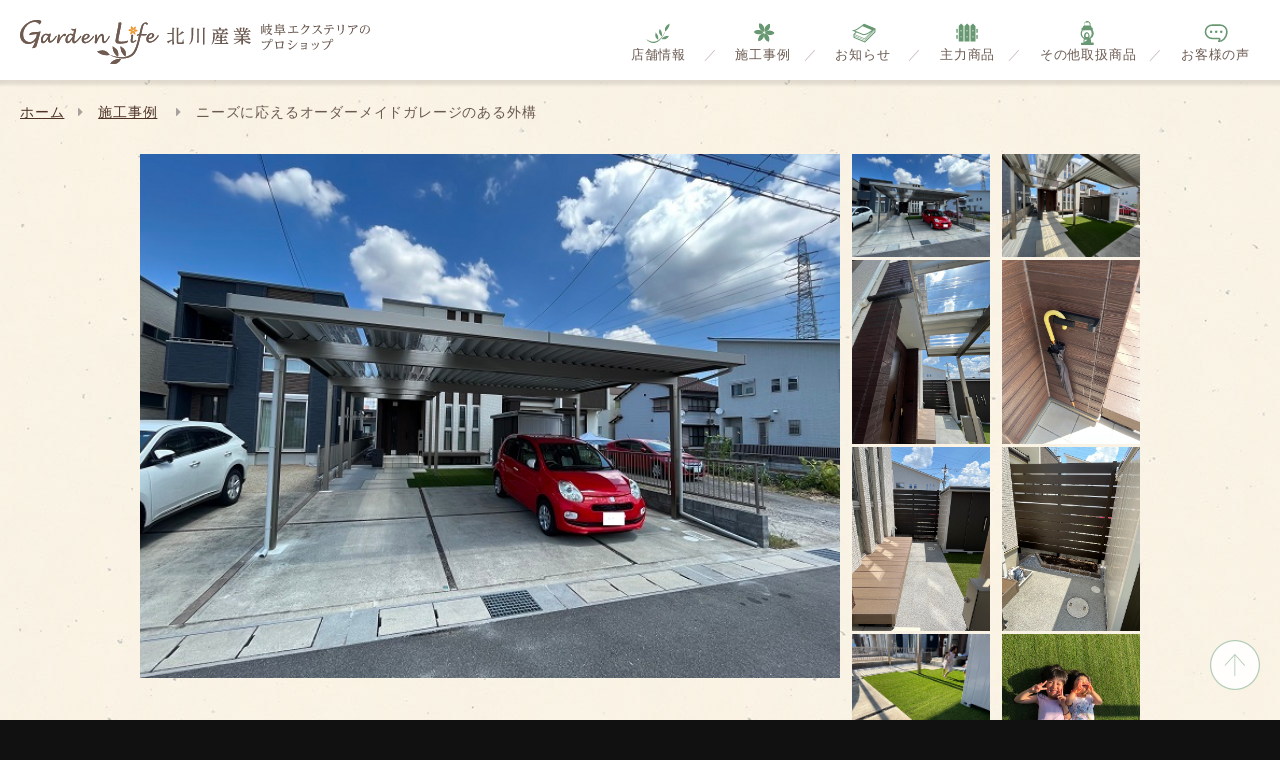

--- FILE ---
content_type: text/html; charset=UTF-8
request_url: https://k-ex.com/works-detail/1543
body_size: 34943
content:
<!doctype html>
<html lang="ja-JP">
<head prefix="og: http://ogp.me/ns# fb: http://ogp.me/ns/fb# article: http://ogp.me/ns/article#">

    <!-- Global site tag (gtag.js) - Google Analytics -->
    <script async src="https://www.googletagmanager.com/gtag/js?id=G-QSTGG3E4RD"></script>
    <script>
    window.dataLayer = window.dataLayer || [];
    function gtag(){dataLayer.push(arguments);}
    gtag('js', new Date());

    gtag('config', 'G-QSTGG3E4RD');
    </script>

    <!-- Google Tag Manager -->
    <script>(function(w,d,s,l,i){w[l]=w[l]||[];w[l].push({'gtm.start':
    new Date().getTime(),event:'gtm.js'});var f=d.getElementsByTagName(s)[0],
    j=d.createElement(s),dl=l!='dataLayer'?'&l='+l:'';j.async=true;j.src=
    'https://www.googletagmanager.com/gtm.js?id='+i+dl;f.parentNode.insertBefore(j,f);
    })(window,document,'script','dataLayer','GTM-NVHPK84');</script>
    <!-- End Google Tag Manager -->

    <meta charset="UTF-8">
    <meta http-equiv="X-UA-Compatible" content="IE=edge"/>
    <meta name="viewport" content="width=device-width, initial-scale=1">
    <meta name="format-detection" content="telephone=no, email=no, address=no">
    <meta name="google-site-verification" content="kQ2mJXRu_UaaogjetFpa-E0s-8H2OdPMsxh40WDR7Sg" />
    <title>GardenLife北川産業 岐阜の外構・エクステリア・お庭の専門店</title>

    <meta name="keywords" content="北川産業,岐阜,エクステリア,ガーデニング,門,塀,庭,外構" />
    <meta name="description" content="女性ならではのデザインで、施工実績もあり機能性かつおしゃれなお庭をご提案します。岐阜県岐阜市の外構、新築外構、リフォーム外構、エクステリア、ガーデンの専門店ガーデンライフ北川産業です。" />

    <link rel="canonical" href="https://www.k-ex.com/" />

    <link rel="apple-touch-icon" type="image/png" href="https://k-ex.com/website/img/fav/apple-touch-icon-180x180.png">
    <link rel="icon" type="image/png" href="https://k-ex.com/website/img/fav/icon-192x192.png">

    <meta property="og:type" content="website">
    <meta property="og:locale" content="ja_JP">
    <meta property="og:url" content="https://www.k-ex.com/">
    <meta property="og:image" content="https://k-ex.com/website/img/common/ogp.jpg">
    <meta property="og:site_name" content="GardenLife北川産業 岐阜の外構・エクステリア・お庭の専門店">
    <meta property="og:description" content="女性ならではのデザインで、施工実績もあり機能性かつおしゃれなお庭をご提案します。岐阜県岐阜市の外構、新築外構、リフォーム外構、エクステリア、ガーデンの専門店ガーデンライフ北川産業です。">
    <meta property="og:title" content="GardenLife北川産業 岐阜の外構・エクステリア・お庭の専門店">

    <script type="application/ld+json">
{
  "@context": "http://schema.org",
  "@type": "LocalBusiness",
  "name": "GardenLife北川産業 岐阜の外構・エクステリア・お庭の専門店",
  "image": "https://www.k-ex.com/website/img/top/img_main-pc01.jpg",
  "telephone": "058-233-3005",
  "address": {
    "@type": "PostalAddress",
    "streetAddress": "４丁目３−３",
    "addressLocality": "岐阜県岐阜市近島",
    "postalCode": "502-0908"
  }
}
</script>

	<!--
	<PageMap>
		<DataObject type="thumbnail">
			<Attribute name="src" value="https://www.k-ex.com/website/img/common/thumbnail.jpg"/>
			<Attribute name="width" value="105"/>
			<Attribute name="height" value="105"/>
		</DataObject>
	</PageMap>
	 -->
	<meta name="thumbnail" content="https://www.k-ex.com/website/img/top/img_main-pc01.jpg" />

    <link rel="stylesheet" type="text/css" href="https://k-ex.com/website/css/import.css">
    <link rel="stylesheet" type="text/css" href="https://k-ex.com/website/css/style.css">
    <link rel="stylesheet" type="text/css" href="https://k-ex.com/website/css/slick.css">
    <link rel="stylesheet" href="https://k-ex.com/website/css/add.css">
    <!--<link href="https://use.fontawesome.com/releases/v5.6.1/css/all.css" rel="stylesheet">-->
    <script src="https://k-ex.com/website/js/jquery/jquery.js" type="text/javascript"></script>
    <!--<script src="https://cdnjs.cloudflare.com/ajax/libs/gsap/2.1.2/TweenMax.min.js" type="text/javascript"></script>-->
    <script src="https://k-ex.com/website/js/common/common.js" type="text/javascript"></script>
    <script src="https://k-ex.com/website/js/common/jquery.fadethis.min.js" type="text/javascript"></script>
    <script src="https://k-ex.com/website/js/common/slick.min.js" type="text/javascript"></script>

    <script src="https://k-ex.com/website/js/pages/top.js" type="text/javascript"></script>
    
    <script src="https://k-ex.com/website/js/common/jquery.matchHeight-min.js"></script>
    <link rel="stylesheet" type="text/css" href="https://k-ex.com/website/css/font-awesome.css">
    <link rel="stylesheet" type="text/css" href="https://k-ex.com/website/css/header.css">
    <link rel="stylesheet" type="text/css" href="https://k-ex.com/website/css/new.css">
    <link rel="stylesheet" type="text/css" href="https://k-ex.com/website/css/page.css">
    <script src="https://k-ex.com/website/js/pages/baguetteBox.min.js" type="text/javascript"></script>
<link rel="stylesheet" type="text/css" href="https://k-ex.com/website/css/baguetteBox.min.css">
<meta name="csrf-token" content="MEHOhn48B5bx87drLoMQ80ehXBoAWxBboHPAdglN" />
</head>
    <style>
        .remove{
            color: #4C3326 !important;
        }
    </style>
<body>
    <!-- Google Tag Manager (noscript) -->
    <noscript><iframe src="https://www.googletagmanager.com/ns.html?id=GTM-NVHPK84"
    height="0" width="0" style="display:none;visibility:hidden"></iframe></noscript>
    <!-- End Google Tag Manager (noscript) -->

    <div id="wrapper" class="page_top">
        <div id="outside" class="disnone"></div>
<header class="header-sp">
    <h1><a href="https://k-ex.com"><img src="https://k-ex.com/website/img/common/logo.svg" alt="Garden Life 北川産業 門・塀・庭の専門店"></a></h1>
    <div class="gnav_btn-wrap">
        <div id="gnav_btn">
            <span></span>
        </div>
        <nav>
            <div id="nav_inner">
                <ul>
                    <li><a href="https://k-ex.com"><span class="gnav_ico-home">ホーム</span></a></li>
                    <li class="navbar-collapse">
                        <div class="sp-submenu-div"><span class="gnav_ico-about">店舗情報</span></div>
                        <ul class="sp-submenu">
                            <li><a href="https://k-ex.com/about-us"><i class="fa fa-caret-right" aria-hidden="true"></i> 北川産業について</a></li>
                            <li><a href="https://k-ex.com/about-us-gifu-exhibition-center"><i class="fa fa-caret-right" aria-hidden="true"></i> 展示場</a></li>
                            <!-- <li><a href="https://k-ex.com/about-us-kakamigahara-store-exhibition-center"><i class="fa fa-caret-right" aria-hidden="true"></i> 各務原店展示場</a></li> -->
                            <li><a href="https://k-ex.com/staff"><i class="fa fa-caret-right" aria-hidden="true"></i> スタッフ紹介</a></li>
                            <li><a href="https://k-ex.com/blog"><i class="fa fa-caret-right" aria-hidden="true"></i> スタッフブログ</a></li>
                        </ul>
                    </li>
                    <li><a href="https://k-ex.com/works"><span class="gnav_ico-works">施工事例</span></a></li>
                    <li class="navbar-collapse2">
                        <div class="sp-submenu-div"><span class="gnav_ico-news">新着情報</span></div>
                        <ul class="sp-submenu2">
                            <li><a href="https://k-ex.com/news"><i class="fa fa-caret-right" aria-hidden="true"></i> お知らせ</a></li>
                            <li><a href="https://k-ex.com/topic"><i class="fa fa-caret-right" aria-hidden="true"></i> トピックス</a></li>
                        </ul>
                    </li>
                    <li><a href="https://k-ex.com/main-product"><span class="gnav_ico-product">主力商品</span></a></li>
                    <li><a href="https://k-ex.com/other-product"><span class="ico_gnavi-product_other">その他取扱商品</span></a></li>
                    <li><a href="https://k-ex.com/customer-voice"><span class="gnav_ico-voice">お客様の声</span></a></li>
                </ul>
                <div class="nav_inner-bottom">
                    <div class="tel-btn">
                        <a href="tel:+81-58-233-3005"><span class="font-libre">展示場：058-233-3005</span></a>
                    </div>
                    <!-- <div class="tel-btn mgt10">
                        <a href="tel:+81-58-380-2087"><span class="font-libre">各務原：058-380-2087</span></a>
                    </div> -->
                    <div class="flex mgt10">
                        <a href="https://k-ex.com/contact" class="contact_btn">
	                        <div>
	                            <p class="font-libre">CONTACT</p>
	                            <p class="contact_btn-jp font-notoSan">お問い合わせ</p>
	                        </div>
                        </a>
                        <a href="https://lin.ee/N1CMl0U" class="line_btn">
                            <img src="https://k-ex.com/website/img/common/ico_line.svg" alt="LINE">
                        </a>
                        <a href="https://www.instagram.com/kitagawasangyo/" class="instagram_btn">
                            <img src="https://k-ex.com/website/img/common/ico_instagram.svg" alt="Instagram">
                        </a>
                    </div>
                </div>
            </div>
        </nav>
    </div>
    <div class="gnav_pc">
        <nav>
            <ul class="font-notoSan">
                <li><a href="https://k-ex.com/about-us"><span class="gnav_ico-about">店舗情報</span></a></li>
                <li><a href="https://k-ex.com/works"><span class="gnav_ico-works">施工事例</span></a></li>
                <li><a href="https://k-ex.com/news"><span class="gnav_ico-news">お知らせ</span></a></li>
                <li><a href="https://k-ex.com/main-product"><span class="gnav_ico-product">主力商品</span></a></li>
                <li><a href="https://k-ex.com/other-product"><span class="ico_gnavi-product_other">その他取扱商品</span></a></li>
                <li><a href="https://k-ex.com/customer-voice"><span class="gnav_ico-voice">お客様の声</span></a></li>
            </ul>
        </nav>
    </div>
</header>
<div class="pc">
    <header class="header-pc" id="global-nav">
        <h1><a href="https://k-ex.com"><img src="https://k-ex.com/website/img/common/logo.svg" alt="Garden Life 北川産業 門・塀・庭の専門店"></a></h1>
        <div class="gnav_btn-wrap">
            <div id="gnav_btn-2">
                <span></span>
            </div>
            <nav>
                <div id="nav_inner-2">
                    <ul>
                        <li><a href="https://k-ex.com/about-us"><span class="gnav_ico-about">店舗情報</span></a></li>
                        <li><a href="https://k-ex.com"><span class="gnav_ico-home">ホーム</span></a></li>
                        <li><a href="https://k-ex.com/works"><span class="gnav_ico-works">施工事例</span></a></li>
                        <li><a href="https://k-ex.com/news"><span class="gnav_ico-news">お知らせ</span></a></li>
                        <li><a href="https://k-ex.com/main-product"><span class="gnav_ico-product">主力商品</span></a></li>
                        <li><a href="https://k-ex.com/other-product"><span class="ico_gnavi-product_other">その他取扱商品</span></a></li>
                        <li><a href="https://k-ex.com/customer-voice"><span class="gnav_ico-voice">お客様の声</span></a></li>
                    </ul>
                </div>
            </nav>
        </div>
        <div class="gnav_pc">
            <nav>
                <ul class="font-notoSan">
                    <li class="li-submenu">
                        <a href="https://k-ex.com/about-us"><span class="gnav_ico-about">店舗情報</span></a>
                        <ul class="sub-menu">
                            <li><a href="https://k-ex.com/about-us-gifu-exhibition-center">展示場</a></li>
                            <!-- <li><a href="https://k-ex.com/about-us-kakamigahara-store-exhibition-center">各務原店展示場</a></li> -->
                            <li><a href="https://k-ex.com/staff">スタッフ紹介</a></li>
                            <li><a href="https://k-ex.com/blog">スタッフブログ</a></li>
                        </ul>
                    </li>
                    <li><a href="https://k-ex.com/works"><span class="gnav_ico-works">施工事例</span></a></li>
                    <li class="li-submenu">
                        <a href="https://k-ex.com/news"><span class="gnav_ico-news">お知らせ</span></a>
                        <ul class="sub-menu">
                            <li><a href="https://k-ex.com/topic">トピックス</a></li>
                        </ul>
                    </li>
                    <li><a href="https://k-ex.com/main-product"><span class="gnav_ico-product">主力商品</span></a></li>
                    <li><a href="https://k-ex.com/other-product"><span class="ico_gnavi-product_other">その他取扱商品</span></a></li>
                    <li><a href="https://k-ex.com/customer-voice"><span class="gnav_ico-voice">お客様の声</span></a></li>
                </ul>
            </nav>
        </div>
    </header>
</div>
        <main>
            <div class="sub-page-bg">
                <section class="cs-breadcrumb">
                    <ul>
                        <li><a href="https://k-ex.com">ホーム</a></li>
                        <li><a href="https://k-ex.com/works">施工事例</a>
                        </li>
                        <li>ニーズに応えるオーダーメイドガレージのある外構</li>
                    </ul>
                </section>
                <section class="sub-page-section">
                    <div class="content-wrap">
                        <div style="position: relative;" class="image-gallery-box">
                                                            <div class="big-image">
                                    <img src="http://kitagawasangyo.sakura.ne.jp/kitagawasangyo/storage/4480/IMG_9367.JPG" alt="">
                                                                    </div>
                                                                                        <div class="thumbnail-list">
                                    <ul class="gallery">
                                                                                    <li><a href="http://kitagawasangyo.sakura.ne.jp/kitagawasangyo/storage/4480/IMG_9367.JPG"><img src="http://kitagawasangyo.sakura.ne.jp/kitagawasangyo/storage/4480/IMG_9367.JPG" alt=""></a></li>

                                                                                    <li><a href="http://kitagawasangyo.sakura.ne.jp/kitagawasangyo/storage/4481/IMG_9383.JPG"><img src="http://kitagawasangyo.sakura.ne.jp/kitagawasangyo/storage/4481/IMG_9383.JPG" alt=""></a></li>

                                                                                    <li><a href="http://kitagawasangyo.sakura.ne.jp/kitagawasangyo/storage/4482/IMG_9376.JPG"><img src="http://kitagawasangyo.sakura.ne.jp/kitagawasangyo/storage/4482/IMG_9376.JPG" alt=""></a></li>

                                                                                    <li><a href="http://kitagawasangyo.sakura.ne.jp/kitagawasangyo/storage/4483/IMG_9377.JPG"><img src="http://kitagawasangyo.sakura.ne.jp/kitagawasangyo/storage/4483/IMG_9377.JPG" alt=""></a></li>

                                                                                    <li><a href="http://kitagawasangyo.sakura.ne.jp/kitagawasangyo/storage/4484/IMG_9379.JPG"><img src="http://kitagawasangyo.sakura.ne.jp/kitagawasangyo/storage/4484/IMG_9379.JPG" alt=""></a></li>

                                                                                    <li><a href="http://kitagawasangyo.sakura.ne.jp/kitagawasangyo/storage/4485/IMG_9380.JPG"><img src="http://kitagawasangyo.sakura.ne.jp/kitagawasangyo/storage/4485/IMG_9380.JPG" alt=""></a></li>

                                                                                    <li><a href="http://kitagawasangyo.sakura.ne.jp/kitagawasangyo/storage/4486/IMG_9412.JPG"><img src="http://kitagawasangyo.sakura.ne.jp/kitagawasangyo/storage/4486/IMG_9412.JPG" alt=""></a></li>

                                                                                    <li><a href="http://kitagawasangyo.sakura.ne.jp/kitagawasangyo/storage/4487/VWTB4691.JPG"><img src="http://kitagawasangyo.sakura.ne.jp/kitagawasangyo/storage/4487/VWTB4691.JPG" alt=""></a></li>

                                        
                                    </ul>
                                </div>
                                                    </div>
                        <div class="work-detail-head">
                                                            <div
                                    class="work-detail-cate font-libre">OPEN TYPE</div>
                                                        
                            <div class="work-detail-date">
                                公開日：2023.08.04</div>
                        </div>
                        <div class="work-detail-content">
                            <h3 class="work-detail-title">ニーズに応えるオーダーメイドガレージのある外構</h3>
                            <div>使い易さや使い勝手をプラスしたガレージ。アプローチにも屋根があるので天候に左右されず生活出来る様にいたしました。また、ガレージに明かり取りをいれ暗くならない様にしています。</div><div>お庭には、人工芝生を貼り、お子様も大喜びです。</div><div>デッキ・目隠しフェンス・物置等も取り入れ、ご希望通りの外構になりました。</div>
                                                            <ul class="list-favorit-item">
                                                                            <li>
                                            <img src="http://kitagawasangyo.sakura.ne.jp/kitagawasangyo/storage/4480/IMG_9367.JPG" alt="">
                                                <span id="4480"
                                                      data-image_id = "4480"
                                                      data-image_url = "http://kitagawasangyo.sakura.ne.jp/kitagawasangyo/storage/4480/IMG_9367.JPG"
                                                      data-action="add" onclick="favorites(this)" class="heart-icon remove"><i class="fa fa-heart"
                                                                                   aria-hidden="true"></i></span>
                                            <p></p>
                                        </li>
                                                                            <li>
                                            <img src="http://kitagawasangyo.sakura.ne.jp/kitagawasangyo/storage/4481/IMG_9383.JPG" alt="">
                                                <span id="4481"
                                                      data-image_id = "4481"
                                                      data-image_url = "http://kitagawasangyo.sakura.ne.jp/kitagawasangyo/storage/4481/IMG_9383.JPG"
                                                      data-action="add" onclick="favorites(this)" class="heart-icon remove"><i class="fa fa-heart"
                                                                                   aria-hidden="true"></i></span>
                                            <p></p>
                                        </li>
                                                                            <li>
                                            <img src="http://kitagawasangyo.sakura.ne.jp/kitagawasangyo/storage/4482/IMG_9376.JPG" alt="">
                                                <span id="4482"
                                                      data-image_id = "4482"
                                                      data-image_url = "http://kitagawasangyo.sakura.ne.jp/kitagawasangyo/storage/4482/IMG_9376.JPG"
                                                      data-action="add" onclick="favorites(this)" class="heart-icon remove"><i class="fa fa-heart"
                                                                                   aria-hidden="true"></i></span>
                                            <p></p>
                                        </li>
                                                                            <li>
                                            <img src="http://kitagawasangyo.sakura.ne.jp/kitagawasangyo/storage/4483/IMG_9377.JPG" alt="">
                                                <span id="4483"
                                                      data-image_id = "4483"
                                                      data-image_url = "http://kitagawasangyo.sakura.ne.jp/kitagawasangyo/storage/4483/IMG_9377.JPG"
                                                      data-action="add" onclick="favorites(this)" class="heart-icon remove"><i class="fa fa-heart"
                                                                                   aria-hidden="true"></i></span>
                                            <p></p>
                                        </li>
                                                                            <li>
                                            <img src="http://kitagawasangyo.sakura.ne.jp/kitagawasangyo/storage/4484/IMG_9379.JPG" alt="">
                                                <span id="4484"
                                                      data-image_id = "4484"
                                                      data-image_url = "http://kitagawasangyo.sakura.ne.jp/kitagawasangyo/storage/4484/IMG_9379.JPG"
                                                      data-action="add" onclick="favorites(this)" class="heart-icon remove"><i class="fa fa-heart"
                                                                                   aria-hidden="true"></i></span>
                                            <p></p>
                                        </li>
                                                                            <li>
                                            <img src="http://kitagawasangyo.sakura.ne.jp/kitagawasangyo/storage/4485/IMG_9380.JPG" alt="">
                                                <span id="4485"
                                                      data-image_id = "4485"
                                                      data-image_url = "http://kitagawasangyo.sakura.ne.jp/kitagawasangyo/storage/4485/IMG_9380.JPG"
                                                      data-action="add" onclick="favorites(this)" class="heart-icon remove"><i class="fa fa-heart"
                                                                                   aria-hidden="true"></i></span>
                                            <p></p>
                                        </li>
                                                                            <li>
                                            <img src="http://kitagawasangyo.sakura.ne.jp/kitagawasangyo/storage/4486/IMG_9412.JPG" alt="">
                                                <span id="4486"
                                                      data-image_id = "4486"
                                                      data-image_url = "http://kitagawasangyo.sakura.ne.jp/kitagawasangyo/storage/4486/IMG_9412.JPG"
                                                      data-action="add" onclick="favorites(this)" class="heart-icon remove"><i class="fa fa-heart"
                                                                                   aria-hidden="true"></i></span>
                                            <p></p>
                                        </li>
                                                                            <li>
                                            <img src="http://kitagawasangyo.sakura.ne.jp/kitagawasangyo/storage/4487/VWTB4691.JPG" alt="">
                                                <span id="4487"
                                                      data-image_id = "4487"
                                                      data-image_url = "http://kitagawasangyo.sakura.ne.jp/kitagawasangyo/storage/4487/VWTB4691.JPG"
                                                      data-action="add" onclick="favorites(this)" class="heart-icon remove"><i class="fa fa-heart"
                                                                                   aria-hidden="true"></i></span>
                                            <p></p>
                                        </li>
                                                                    </ul>
                                                                                        <div class="work-detail-customer-voice">
                                    <div class="work-detail-customer-voice-head">
                                        <img src="https://k-ex.com/website/img/work/customer_voice_ico.svg"
                                             class="customer-voice-ico" alt="">
                                        <div class="customer-voice-tit-en font-libre">Customer’s Voice</div>
                                        <div class="customer-voice-tit-jp">お客様の声</div>
                                    </div>
                                                                                                                        <div>来店時の対応、プランの提案、工事の過程、仕上がり等すべてに家族一同大満足しております。</div><div>何より担当して頂いた高田さんの実用性とデザイン性に配慮された</div><div>プランニングとそれを実行する関係業者様の技術に大変感謝しています。</div><div>北川産業にお願いしてよかったです。ありがとうございました。</div>
                                            <h3>岐阜市　｜　Ｅ様</h3>
                                                                                                            </div>
                                                        <a style="margin-top: 50px" href="https://k-ex.com/works-favorite" class="favorites-list-btn"><i class="fa fa-heart"
                                                                                                aria-hidden="true"></i>
                                お気に入り一覧 <span class="count" id="total" data-total="0">0</span></a>
                        </div>
                        <div class="blg-detail-pagination">
                            <a href="javascript:history.back()" class="blg-detail-pagi-btn"><img src="https://k-ex.com/website/img/common/icon_pre.svg" alt=""> 戻る</a>
                        </div>
                    </div>
                </section>

            </div>

        </main>
        <footer>
    <div class="content-wrap">
        <div class="footer_content-pc pc">
            <h1 class="tac footer-logo"><img src="https://k-ex.com/website/img/common/logo.svg" alt="Garden Life 北川産業 門・塀・庭の専門店"></h1>
            <ul class="flex">
                <li class="left_contents">
                    <div class="btn_Tel font-libre"><a href="tel:+81-58-233-3005" class="tel-btn"><span class="font-libre">展示場：TEL.058-233-3005</span></a></div>
                    <!-- <div class="btn_Tel font-libre"><a href="tel:+81-58-380-2087" class="tel-btn"><span class="font-libre">各務原：TEL.058-380-2087</span></a></div> -->
                    

                </li>
                <li class="right_contents">
                    <div class="right_contents_flex">
                        <a href="https://k-ex.com/contact" class="contact_btn">
                            <p class="font-libre">CONTACT</p>
                            <p class="contact_btn-jp font-notoSan">お問い合わせ</p>
                        </a>
                        <a href="https://lin.ee/N1CMl0U" class="line_btn">
                            <img src="https://k-ex.com/website/img/common/ico_line.svg" alt="LINE">
                        </a>
                        <a href="https://www.instagram.com/kitagawasangyo/" class="instagram_btn">
		                    <img src="https://k-ex.com/website/img/common/ico_instagram.svg" alt="Instagram">
		                </a>
                    </div>
                </li>
            </ul>
        </div>
        <div class="footer_content-sp sp">
            <h1><img src="https://k-ex.com/website/img/common/logo.svg" alt="Garden Life 北川産業 門・塀・庭の専門店"></h1>
            <div class="btn_Tel font-libre mgt10">
                <a href="tel:+81-58-233-3005"><span class="font-libre">展示場：058-233-3005</span></a>
            </div>
            <!-- <div class="btn_Tel font-libre mgt10">
                <a href="tel:+81-58-380-2087"><span class="font-libre">各務原：058-380-2087</span></a>
            </div> -->
            <div class="flex sp-ft-contact_btn">
                <a href="https://k-ex.com/contact" class="contact_btn">
                    <p class="font-libre">CONTACT</p>
                    <p class="contact_btn-jp font-notoSan">お問い合わせ</p>
                </a>
                <a href="https://lin.ee/N1CMl0U" class="line_btn">
                    <img src="https://k-ex.com/website/img/common/ico_line.svg" alt="LINE">
                </a>
                <a href="https://www.instagram.com/kitagawasangyo/" class="instagram_btn">
                    <img src="https://k-ex.com/website/img/common/ico_instagram.svg" alt="Instagram">
                </a>
            </div>
        </div>
        <div class="pc">
            <ul class="footer_nav font-notoSan">
                <li><a href="https://k-ex.com"><span>ホーム</span></a></li>
                <li><a href="https://k-ex.com/works"><span>施工事例</span></a></li>
                <li><a href="https://k-ex.com/news"><span>お知らせ</span></a></li>
                <li><a href="https://k-ex.com/topic"><span>トピックス</span></a></li>
                <li><a href="https://k-ex.com/about-us"><span>北川産業について</span></a></li>
                <li><a href="https://k-ex.com/main-product"><span>主力商品</span></a></li>
                <li><a href="https://k-ex.com/other-product"><span>その他取扱商品</span></a></li>
                <li><a href="https://k-ex.com/customer-voice"><span>お客様の声</span></a></li>
                <li><a href="https://k-ex.com/policy"><span>プライバシーポリシー</span></a></li>
            </ul>
        </div>
        <div class="sp">
            <ul class="sp-footer_nav font-notoSan">
                <li><a href="https://k-ex.com"><span>ホーム <i class="fa fa-chevron-circle-right" aria-hidden="true"></i></span></a></li>
                <li><a href="https://k-ex.com/works"><span>施工事例 <i class="fa fa-chevron-circle-right" aria-hidden="true"></i></span></a></li>
                <li><a href="https://k-ex.com/news"><span>お知らせ <i class="fa fa-chevron-circle-right" aria-hidden="true"></i></span></a></li>
                <li><a href="https://k-ex.com/topic"><span>トピックス <i class="fa fa-chevron-circle-right" aria-hidden="true"></i></span></a></li>
                <li><a href="https://k-ex.com/about-us"><span>北川産業について <i class="fa fa-chevron-circle-right" aria-hidden="true"></i></span></a></li>
                <li><a href="https://k-ex.com/main-product"><span>主力商品 <i class="fa fa-chevron-circle-right" aria-hidden="true"></i></span></a></li>
                <li><a href="https://k-ex.com/other-product"><span>その他取扱商品 <i class="fa fa-chevron-circle-right" aria-hidden="true"></i></span></a></li>
                <li><a href="https://k-ex.com/customer-voice"><span>お客様の声 <i class="fa fa-chevron-circle-right" aria-hidden="true"></i></span></a></li>
                <li><a href="https://k-ex.com/policy"><span>プライバシーポリシー <i class="fa fa-chevron-circle-right" aria-hidden="true"></i></span></a></li>
            </ul>
        </div>

        <address class="font-libre">&copy; KITAGAWA INDUSTRIES co.,ltd. All Rights Reserved</address>
    </div>
</footer>
    </div><!--wrapper-->
    <div class="btn-to-top">
        <a href="#wrapper"><img src="https://k-ex.com/website/img/common/to_top_sp.svg" alt=""></a>
    </div>

<!-- <div id="loader-bg">
    <div class="spinner"></div>
</div> -->

<script>
    $(document).ready(function() {
        $(window).fadeThis({
            speed: 1000,
        });
    });
</script>
<script src="https://k-ex.com/website/js/common/new.js" type="text/javascript"></script>
    <script type="text/javascript">

        $.ajaxSetup({
            headers: {
                'X-CSRF-TOKEN': $('meta[name="csrf-token"]').attr('content')
            }
        });
        function favorites(e){
            var id = e.id;
            var image_id = $('#'+id).data('image_id')
            var image_url = $('#'+id).data('image_url')
            var action = $('#'+id).data('action')
            var total = $('#total').data('total')

            $.ajax({
                type:'POST',
                url:"https://k-ex.com/favorite-manage",
                data:{image_id:image_id, image_url:image_url, action:action},
                success:function(data){
                    if(action=='add'){
                        $('#'+id).removeClass('remove');
                        $('#'+id).data('action','remove')
                        $('#total').data('total',total+1)
                        $('#total').text(total+1)
                    }else{
                        $('#'+id).addClass('remove');
                        $('#'+id).data('action','add')
                        $('#total').data('total',total-1)
                        $('#total').text(total-1)

                    }
                }
            });
            return false;
        }
    </script>
    <script>
        window.onload = function() {
          baguetteBox.run('.gallery');
        };
    </script>
</body>
</html>


--- FILE ---
content_type: text/css
request_url: https://k-ex.com/website/css/import.css
body_size: 428
content:
@charset "UTF-8";
/* CSS Document */

@import url("reset.css");
@import url("base.css");
/* @import url('https://fonts.googleapis.com/css2?family=Libre+Baskerville&family=Noto+Sans+JP:wght@400;500&family=Noto+Serif+JP:wght@500;600&display=swap'); */
/*@import url("https://use.typekit.net/uqn4qno.css");*/
/*@import url("https://fonts.googleapis.com/earlyaccess/notosansjp.css");*/
/*@import url('https://fonts.googleapis.com/css?family=Noto+Sans+JP:400,700,900|Oswald:600&display=swap&subset=japanese');*/


--- FILE ---
content_type: text/css
request_url: https://k-ex.com/website/css/style.css
body_size: 69484
content:
@charset "UTF-8";
/* Scss Document */
* {
  -webkit-box-sizing: border-box;
  -moz-box-sizing: border-box;
  box-sizing: border-box; }

a {
  color: inherit; }
  a:hover {
    opacity: 0.7;
    transition: 0.5s; }

@media screen and (min-width: 768px) {
  a[href^="tel:"] {
    pointer-events: none; } }
img {
  max-width: 100%;
  width: 100%; }

html, body {
    font-family: 'Noto Sans JP', sans-serif;
  font-size: 62.5%;
  -webkit-font-smoothing: antialiased;
  -moz-osx-font-smoothing: grayscale; }

body {
  font-size: 1.6rem;
  font-weight: 300;
  letter-spacing: 0.05em;
  line-height: 1.75;
  color: #4C3326;
  font-feature-settings: "palt";
  background-color: #111; }
  @media screen and (max-width: 768px) {
    body {
      font-size: 1.2rem; } }
  @media screen and (max-width: 375px) {
    body.add_overray {
      overflow: hidden; } }

.sp {
  display: none; }
  @media screen and (max-width: 768px) {
    .sp {
      display: block; } }

.pc {
  display: block; }
  @media screen and (max-width: 768px) {
    .pc {
      display: none; } }

.font-libre {
    font-family: 'Libre Baskerville', serif; }

.font-notoSan {
    font-family: 'Noto Sans JP', sans-serif; }

.flex {
  display: flex;
  display: -ms-flex;
  display: -webkit-flex; }

#wrapper {
  margin: 0 auto;
  background-color: #fff;
  position: relative; }

#outside {
  position: fixed;
  width: 100%;
  height: 100%;
  top: 0;
  left: 0;
  z-index: 998; }
  #outside.disnone {
    display: none; }

@-webkit-keyframes sk-scaleout {
  0% {
    -webkit-transform: scale(0.7); }
  100% {
    -webkit-transform: scale(0.6);
    opacity: 0; } }
@keyframes sk-scaleout {
  0% {
    -webkit-transform: scale(0.7);
    transform: scale(0.7); }
  100% {
    -webkit-transform: scale(0.6);
    transform: scale(0.6);
    opacity: 0; } }
#loader-bg {
  background: #fff;
  position: fixed;
  z-index: 9999;
  width: 100vw;
  height: 100vh;
  top: 0; }

.spinner {
  width: 240px;
  height: 80px;
  content: url("../img/common/logo_loading.svg");
  -webkit-animation: sk-scaleout 3.0s infinite ease-in-out;
  animation: sk-scaleout 3.0s infinite ease-in-out;
  position: absolute;
  left: calc(50% - 120px);
  top: -36px; }
  @media screen and (max-width: 768px) {
    .spinner {
      top: -18px; } }

@keyframes fadeIn {
  0% {
    opacity: 0; }
  100% {
    opacity: 1; } }
@-webkit-keyframes fadeIn {
  0% {
    opacity: 0; }
  100% {
    opacity: 1; } }
.fadein {
  opacity: 0.1;
  transform: translate(0, 40px);
  transition: all 500ms; }
  @media screen and (max-width: 768px) {
    .fadein {
      transform: translate(0, 40px); } }

.fadein.scrollin {
  opacity: 1;
  transform: translate(0, 0); }

@keyframes nav_anim1 {
  0% {
    background-color: #fff; }
  100% {
    background-color: rgba(255, 255, 255, 0); } }
@keyframes nav_anim2 {
  0% {
    top: -12px;
    transform: rotate(0); }
  100% {
    transform: rotate(-225deg);
    top: 0; } }
@keyframes nav_anim3 {
  0% {
    top: 12px;
    transform: rotate(0); }
  100% {
    transform: rotate(225deg);
    top: 0; } }
.content-wrap {
  max-width: 1000px;
  width: 90%;
  margin: auto; }

header {
  position: fixed;
  top: 0;
  width: 100%;
  height: 80px;
  z-index: 1000;
  background-color: rgba(255, 255, 255, 0.96);
  box-shadow: 0px 2px 3px 3px rgba(0, 0, 0, 0.1); }
  @media screen and (max-width: 767px) {
    header {
      height: 55px; } }
  @media screen and (min-width: 769px) {
    header.header-sp {
      display: none; } }
  header.header-pc {
    position: relative; }
  header h1 {
    width: 282px;
    padding: 10px 0 0 10px; }
    @media screen and (min-width: 768px) {
      header h1 {
        width: 390px;
        padding: 20px 20px 0; } }

.gnav_btn-wrap {
  display: none; }
  @media screen and (max-width: 1079px) {
    .gnav_btn-wrap {
      display: block; } }
  .gnav_btn-wrap #gnav_btn, .gnav_btn-wrap #gnav_btn-2 {
    position: absolute;
    width: 55px;
    height: 55px;
    z-index: 200;
    top: 0;
    right: 0;
    display: flex;
    display: -ms-flex;
    display: -webkit-flex;
    align-items: center;
    justify-content: center;
    cursor: pointer; }
    @media screen and (min-width: 768px) {
      .gnav_btn-wrap #gnav_btn, .gnav_btn-wrap #gnav_btn-2 {
        width: 80px;
        height: 80px; } }
    .gnav_btn-wrap #gnav_btn:hover, .gnav_btn-wrap #gnav_btn-2:hover {
      background: #DCEADC;
      transition: 0.5s; }
    .gnav_btn-wrap #gnav_btn span, .gnav_btn-wrap #gnav_btn-2 span {
      background: url("../img/common/btn_gnavi-open.svg") no-repeat;
      background-size: contain;
      position: relative;
      width: 40px;
      height: 40px;
      transition: all .2s;
      margin-top: -2px; }
      @media screen and (min-width: 768px) {
        .gnav_btn-wrap #gnav_btn span, .gnav_btn-wrap #gnav_btn-2 span {
          width: 50px;
          height: 50px; } }
    .gnav_btn-wrap #gnav_btn.open span, .gnav_btn-wrap #gnav_btn-2.open span {
      background: url("../img/common/btn_gnavi-close.svg") no-repeat;
      background-size: contain; }
  .gnav_btn-wrap nav {
    display: none;
    position: absolute;
    top: 55px;
    left: 0;
    width: 100%;
    background-color: #DCEADC;
    z-index: 1000;
    /*-ms-overflow-style: none;
    scrollbar-width: none;
    &::-webkit-scrollbar {
    	display:none;
    }*/ }
    @media screen and (min-width: 768px) {
      .gnav_btn-wrap nav {
        top: 80px; } }
    .gnav_btn-wrap nav #nav_inner {
      justify-content: space-between;
      margin: auto; }
      .gnav_btn-wrap nav #nav_inner ul {
        width: 100%;
        margin-bottom: 4%; }
        .gnav_btn-wrap nav #nav_inner ul li a {
          color: #6A5950;
          background: url("../img/common/ico_arrow-circle.svg") no-repeat #F4F8F0;
          background-size: 2.5%;
          background-position: 96% center;
          width: 100%;
          box-sizing: border-box;
          border-bottom: 1px solid #D4DED6;
          display: block;
          padding: 4%;
          letter-spacing: 0;
          font-size: 1.1rem; }
          @media screen and (min-width: 768px) {
            .gnav_btn-wrap nav #nav_inner ul li .sp-submenu-div{
                font-size: 1.6rem;
            }
            .gnav_btn-wrap nav #nav_inner ul li a {
              font-size: 1.6rem;
              padding: 3% 4%; } }
          .gnav_btn-wrap nav #nav_inner ul li a span {
            padding: 0.2em 0 0.2em 2.5em;
            background-size: contain;
            background-position: left center;
            background-repeat: no-repeat; }
            .gnav_btn-wrap nav #nav_inner ul li a span.gnav_ico-home {
              background-image: url("../img/common/ico_gnavi-home.svg"); }
            .gnav_btn-wrap nav #nav_inner ul li a span.gnav_ico-works {
              background-image: url("../img/common/ico_gnavi-works.svg"); }
            .gnav_btn-wrap nav #nav_inner ul li a span.gnav_ico-news {
              background-image: url("../img/common/ico_gnavi-news.svg"); }
            .gnav_btn-wrap nav #nav_inner ul li a span.gnav_ico-about {
              background-image: url("../img/common/ico_gnavi-about.svg"); }
            .gnav_btn-wrap nav #nav_inner ul li a span.gnav_ico-product {
              background-image: url("../img/common/ico_gnavi-product.svg"); }
            .gnav_btn-wrap nav #nav_inner ul li a span.ico_gnavi-product_other {
              background-image: url("../img/common/ico_gnavi-product_other.svg"); }
            .gnav_btn-wrap nav #nav_inner ul li a span.gnav_ico-voice {
              background-image: url("../img/common/ico_gnavi-voice.svg"); }
      .gnav_btn-wrap nav #nav_inner .nav_inner-bottom {
        width: 92%;
        margin: auto;
        padding-bottom: 5%; }
        .gnav_btn-wrap nav #nav_inner .nav_inner-bottom a {
          text-align: center;
          border-radius: 5px;
          padding: 4%; }
          @media screen and (min-width: 768px) {
            .gnav_btn-wrap nav #nav_inner .nav_inner-bottom a {
              border-radius: 10px; } }
        .gnav_btn-wrap nav #nav_inner .nav_inner-bottom .flex {
          margin-bottom: 3%; }
        .gnav_btn-wrap nav #nav_inner .nav_inner-bottom .contact_btn {
          background-color: #306B50;
          width: 76%;
          margin-right: 3%;
          color: #fff;
          display: flex;
          align-items: center; }
          .gnav_btn-wrap nav #nav_inner .nav_inner-bottom .contact_btn div{
	          margin: auto;
          }
          .gnav_btn-wrap nav #nav_inner .nav_inner-bottom .contact_btn .font-libre {
            font-size: 1.6rem;
            letter-spacing: 0.1em; }
            .gnav_btn-wrap nav #nav_inner .nav_inner-bottom .contact_btn .font-libre::before {
              content: '';
              background: url("../img/common/ico_mail-01.svg") no-repeat left center;
              background-size: contain;
              height: 1em;
              width: 2em;
              display: inline-block; }
          .gnav_btn-wrap nav #nav_inner .nav_inner-bottom .contact_btn .contact_btn-jp {
            line-height: 1; }
            .gnav_btn-wrap nav #nav_inner .nav_inner-bottom .contact_btn .contact_btn-jp::after {
              content: '';
              background: url("../img/common/ico_arrow-right_w.svg") no-repeat right center;
              background-size: contain;
              height: 1em;
              width: 1.4em;
              display: inline-block;
              vertical-align: middle; }
        .gnav_btn-wrap nav #nav_inner .nav_inner-bottom .line_btn,.gnav_btn-wrap nav #nav_inner .nav_inner-bottom .instagram_btn {
          background-color: #679871;
          width: 21%;
          display: flex;
          align-items: center; }
        .gnav_btn-wrap nav #nav_inner .nav_inner-bottom .line_btn {
          margin-right: 2%; }
        .gnav_btn-wrap nav #nav_inner .nav_inner-bottom .tel-btn {
          width: 100%; }
          .gnav_btn-wrap nav #nav_inner .nav_inner-bottom .tel-btn a {
            width: 100%;
            box-sizing: border-box;
            display: block;
            background-color: #fff;
            font-size: 1.6rem;
            border: 1px solid #2F7958; }
            .gnav_btn-wrap nav #nav_inner .nav_inner-bottom .tel-btn a span {
              padding: 0.25em;
              color: #2F7958; }
              .gnav_btn-wrap nav #nav_inner .nav_inner-bottom .tel-btn a span::before {
                content: '';
                background: url("../img/common/ico_tel.svg") no-repeat left top;
                background-size: contain;
                height: 1.5em;
                width: 2.2em;
                display: inline-block;
                vertical-align: middle; }

.gnav_btn-wrap nav #nav_inner-2 {
  justify-content: space-between;
  margin: auto; }
.gnav_btn-wrap nav #nav_inner-2 ul {
  width: 100%;
  margin-bottom: 4%; }
.gnav_btn-wrap nav #nav_inner-2 ul li a {
  color: #6A5950;
  background: url("../img/common/ico_arrow-circle.svg") no-repeat #F4F8F0;
  background-size: 2.5%;
  background-position: 96% center;
  width: 100%;
  box-sizing: border-box;
  border-bottom: 1px solid #D4DED6;
  display: block;
  padding: 4%;
  letter-spacing: 0;
  font-size: 1.1rem; }
@media screen and (min-width: 768px) {
  .gnav_btn-wrap nav #nav_inner-2 ul li a {
    font-size: 1.6rem;
    padding: 3% 4%; } }
.gnav_btn-wrap nav #nav_inner-2 ul li a span {
  padding: 0.2em 0 0.2em 2.5em;
  background-size: contain;
  background-position: left center;
  background-repeat: no-repeat; }
.gnav_btn-wrap nav #nav_inner-2 ul li a span.gnav_ico-home {
  background-image: url("../img/common/ico_gnavi-home.svg"); }
.gnav_btn-wrap nav #nav_inner-2 ul li a span.gnav_ico-works {
  background-image: url("../img/common/ico_gnavi-works.svg"); }
.gnav_btn-wrap nav #nav_inner-2 ul li a span.gnav_ico-news {
  background-image: url("../img/common/ico_gnavi-news.svg"); }
.gnav_btn-wrap nav #nav_inner-2 ul li a span.gnav_ico-about {
  background-image: url("../img/common/ico_gnavi-about.svg"); }
.gnav_btn-wrap nav #nav_inner-2 ul li a span.gnav_ico-product {
  background-image: url("../img/common/ico_gnavi-product.svg"); }
.gnav_btn-wrap nav #nav_inner-2 ul li a span.ico_gnavi-product_other {
  background-image: url("../img/common/ico_gnavi-product_other.svg"); }
.gnav_btn-wrap nav #nav_inner-2 ul li a span.gnav_ico-voice {
  background-image: url("../img/common/ico_gnavi-voice.svg"); }
.gnav_btn-wrap nav #nav_inner-2 .nav_inner-bottom {
  width: 92%;
  margin: auto;
  padding-bottom: 5%; }
.gnav_btn-wrap nav #nav_inner-2 .nav_inner-bottom a {
  text-align: center;
  border-radius: 5px;
  padding: 4%; }
@media screen and (min-width: 768px) {
  .gnav_btn-wrap nav #nav_inner-2 .nav_inner-bottom a {
    border-radius: 10px; } }
.gnav_btn-wrap nav #nav_inner-2 .nav_inner-bottom .flex {
  margin-bottom: 3%; }
.gnav_btn-wrap nav #nav_inner-2 .nav_inner-bottom .contact_btn {
  background-color: #306B50;
  width: 76%;
  margin-right: 3%;
  color: #fff; }
.gnav_btn-wrap nav #nav_inner-2 .nav_inner-bottom .contact_btn .font-libre {
  font-size: 1.6rem;
  letter-spacing: 0.1em; }
.gnav_btn-wrap nav #nav_inner-2 .nav_inner-bottom .contact_btn .font-libre::before {
  content: '';
  background: url("../img/common/ico_mail-01.svg") no-repeat left center;
  background-size: contain;
  height: 1em;
  width: 2em;
  display: inline-block; }
.gnav_btn-wrap nav #nav_inner-2 .nav_inner-bottom .contact_btn .contact_btn-jp {
  line-height: 1; }
.gnav_btn-wrap nav #nav_inner-2 .nav_inner-bottom .contact_btn .contact_btn-jp::after {
  content: '';
  background: url("../img/common/ico_arrow-right_w.svg") no-repeat right center;
  background-size: contain;
  height: 1em;
  width: 1.4em;
  display: inline-block;
  vertical-align: middle; }
.gnav_btn-wrap nav #nav_inner-2 .nav_inner-bottom .line_btn {
  background-color: #679871;
  width: 21%; }
.gnav_btn-wrap nav #nav_inner-2 .nav_inner-bottom .tel-btn {
  width: 100%; }
.gnav_btn-wrap nav #nav_inner-2 .nav_inner-bottom .tel-btn a {
  width: 100%;
  box-sizing: border-box;
  display: block;
  background-color: #fff;
  font-size: 1.6rem;
  border: 1px solid #2F7958; }
.gnav_btn-wrap nav #nav_inner-2 .nav_inner-bottom .tel-btn a span {
  padding: 0.25em;
  color: #2F7958; }
.gnav_btn-wrap nav #nav_inner-2 .nav_inner-bottom .tel-btn a span::before {
  content: '';
  background: url("../img/common/ico_tel.svg") no-repeat left top;
  background-size: contain;
  height: 1.5em;
  width: 2.2em;
  display: inline-block;
  vertical-align: middle; }

.gnav_pc {
  color: #6A5950;
  position: absolute;
  top: 40px;
  right: 30px; }
  @media screen and (max-width: 1079px) {
    .gnav_pc {
      display: none; } }
  .gnav_pc ul li {
    display: inline-block;
    font-size: 1.6rem;
    padding-left: 1em; }
    @media screen and (min-width: 1080px) and (max-width: 1280px){
      .gnav_pc ul li {
        font-size: 1.3rem; } }
    .gnav_pc ul li::after {
      content: '／';
      color: #C6B9B4;
      padding-left: 1em; }
    .gnav_pc ul li:last-child::after {
      content: '';
      padding-left: 0; }
    .gnav_pc ul li span {
      padding-top: 1.5em;
      background-size: 24px;
      background-position: center top;
      background-repeat: no-repeat; }
      @media screen and (min-width: 1080px) and (max-width: 1280px) {
        .gnav_pc ul li span {
          padding-top: 2em; } }
      .gnav_pc ul li span.gnav_ico-works {
        background-image: url("../img/common/ico_gnavi-works.svg"); }
      .gnav_pc ul li span.gnav_ico-news {
        background-image: url("../img/common/ico_gnavi-news.svg"); }
      .gnav_pc ul li span.gnav_ico-about {
        background-image: url("../img/common/ico_gnavi-about.svg"); }
      .gnav_pc ul li span.gnav_ico-product {
        background-image: url("../img/common/ico_gnavi-product.svg"); }
      .gnav_pc ul li span.ico_gnavi-product_other {
        background-image: url("../img/common/ico_gnavi-product_other.svg"); }
      .gnav_pc ul li span.gnav_ico-voice {
        background-image: url("../img/common/ico_gnavi-voice.svg"); }

#global-nav.m_fixed {
  left: 0;
  position: fixed;
  top: 0; }

footer {
  background-color: #fff;
  width: 100%;
  text-align: center; }
  footer .footer_pagetop-link a {
    display: block;
    width: 100%;
    background-color: #AAA19D;
    color: #fff;
    letter-spacing: 0.1em;
    font-size: 1.3rem;
    padding: 2% 0; }
    @media screen and (min-width: 768px) {
      footer .footer_pagetop-link a {
        font-size: 2.0rem;
        padding: 20px 0; } }
  footer address {
    letter-spacing: 0;
    font-style: normal;
    font-size: 1.0rem; }
    @media screen and (min-width: 768px) {
      footer address {
        font-size: 1.4rem; } }
    footer address a {
      text-decoration: underline; }
      footer address a:hover {
        text-decoration: none; }

h2 {
  width: 100%;
  text-align: center;
  line-height: 1;
  margin-bottom: 4%; }
  @media screen and (min-width: 768px) {
    h2 {
      margin-bottom: 30px; } }
  h2 .font-libre {
    color: #4C3326;
    margin-bottom: 0.25em;
    letter-spacing: 0.1em;
    font-size: 2.0rem; }
    @media screen and (min-width: 768px) {
      h2 .font-libre {
        font-size: 4.0rem; } }
    h2 .font-libre.tit_green {
      color: #679871; }
    h2 .font-libre.tit_rightBrown {
      color: #6A5950; }
  h2 .h2_jp {
    letter-spacing: 0.1em;
    font-size: 1.1rem; }
    @media screen and (min-width: 768px) {
      h2 .h2_jp {
        font-size: 2.0rem; } }
    h2 .h2_jp.tit_green {
      color: #679871; }
  h2.bg_leaf {
    background: url("../img/common/bg_tit-leaf.png") no-repeat center top;
    padding-top: 32px; }
    @media screen and (max-width: 768px) {
      h2.bg_leaf {
        padding-top: 16px;
        background-size: 44px; } }

.page_top .mainSlider {
  position: relative;
  /*slick setting*/
  /* Dots */ }
  .page_top .mainSlider .slider {
    /*height: calc(100vh - 80px);*/
    margin: 0 auto;
    width: 100%; }
  .page_top .mainSlider .slider img {
    height: auto;
    width: 100%; }
  .page_top .mainSlider .slick-prev, .page_top .mainSlider .slick-next {
    display: none !important; }
  .page_top .mainSlider .slick-prev:before,
  .page_top .mainSlider .slick-next:before {
    display: none; }
  .page_top .mainSlider .slick-dots {
    display: none !important; }
  .page_top .mainSlider p.mainSlider-logoPc {
    position: absolute;
    float: inherit;
    top: 44%;
    width: 100%;
    text-align: center; }
    .page_top .mainSlider p.mainSlider-logoPc img {
      width: 246px; }
  .page_top .mainSlider p.mainSlider-logoSp {
    position: absolute;
    top: 44%;
    width: 100%;
    text-align: center; }
    .page_top .mainSlider p.mainSlider-logoSp img {
      width: 172px; }
.page_top .content_works {
  background: url("../img/common/bg_common-01.jpg") repeat left top;
  background-size: 50%;
  padding: 5% 0 6%; }
  .page_top .content_works .content_works-type {
    flex-wrap: wrap;
    margin-bottom: 2%; }
    .page_top .content_works .content_works-type dl {
      width: 48%;
      margin-right: 4%;
      margin-bottom: 3%; }
      .page_top .content_works .content_works-type dl:nth-child(2n) {
        margin-right: 0; }
      @media screen and (min-width: 768px) {
        .page_top .content_works .content_works-type dl {
          width: 31%;
          margin-right: 3.5%; }
          .page_top .content_works .content_works-type dl:nth-child(2n) {
            margin-right: 3.5%; }
          .page_top .content_works .content_works-type dl:nth-child(3n) {
            margin-right: 0; } }
      .page_top .content_works .content_works-type dl dt {
        margin-bottom: 4%; }
      .page_top .content_works .content_works-type dl dd {
        width: 98%;
        margin: auto;
        line-height: 1.6;
        letter-spacing: 0.05em;
        font-size: 1.2rem; }
        @media screen and (min-width: 768px) {
          .page_top .content_works .content_works-type dl dd {
            font-size: 1.8rem; } }
  .page_top .content_works .content_works-list {
    flex-wrap: wrap; }
    .page_top .content_works .content_works-list dl {
      position: relative;
      width: 48%;
      margin-right: 4%;
      margin-bottom: 3%;
      background-color: #fff;
      border-radius: 20px;
      box-shadow: 0px 3px 6px 0px rgba(0, 0, 0, 0.16); }
      .page_top .content_works .content_works-list dl:nth-child(2n) {
        margin-right: 0; }
      @media screen and (max-width: 768px) {
        .page_top .content_works .content_works-list dl {
          border-radius: 10px;
          width: 100%;
          margin-right: 0;
          margin-bottom: 5%; } }
      .page_top .content_works .content_works-list dl dt {
        position: relative; }
        .page_top .content_works .content_works-list dl dt .works-list_img img {
          border-radius: 10px 10px 0 0;
            /*width: 480px;
            height: 360px;*/
        }
        .page_top .content_works .content_works-list dl dt span {
          position: absolute; }
          .page_top .content_works .content_works-list dl dt span.ico_works-new {
            top: 20px;
            left: 0;
            width: 15%; }
            @media screen and (max-width: 768px) {
              .page_top .content_works .content_works-list dl dt span.ico_works-new {
                top: 10px; } }
          .page_top .content_works .content_works-list dl dt span.ico_works-award {
            top: 10px;
            right: 10px;
            width: 16%; }
          .page_top .content_works .content_works-list dl dt span.ico_works-type {
            right: 0;
            bottom: 0;
            text-align: right;
            color: #fff;
            padding: 0.5em 0.7em 0.4em;
            background-color: rgba(76, 51, 38, 0.8);
            line-height: 1;
            font-size: 1.2rem; }
            @media screen and (min-width: 768px) {
              .page_top .content_works .content_works-list dl dt span.ico_works-type {
                font-size: 1.8rem; } }
      .page_top .content_works .content_works-list dl dd.works_listTit {
        width: 90%;
        margin: 3.5% auto;
        line-height: 1.6em;
        letter-spacing: 0.05em;
        font-size: 1.3rem; }
        @media screen and (min-width: 768px) {
          .page_top .content_works .content_works-list dl dd.works_listTit {
            font-size: 2.0rem; } }
      .page_top .content_works .content_works-list dl dd.works_listBtn {
        width: 94%;
        margin: 0 auto 3%; }
        .page_top .content_works .content_works-list dl dd.works_listBtn a {
          display: block;
          background-color: #679871;
          border-radius: 5px;
          text-align: center;
          color: #fff;
          padding: 4% 5%;
          font-size: 1.2rem; }
          @media screen and (min-width: 768px) {
            .page_top .content_works .content_works-list dl dd.works_listBtn a {
              font-size: 1.8rem; } }
          .page_top .content_works .content_works-list dl dd.works_listBtn a span {
            padding-right: 1.6em;
            background: url("../img/common/ico_arrow-right_w.svg") no-repeat right 0.5em;
            background-size: 0.7em;
            line-height: 1; }
  .page_top .content_works .content_works-btn {
    margin-top: 1%; }
    .page_top .content_works .content_works-btn p {
      width: 100%;
      text-align: center; }
      .page_top .content_works .content_works-btn p button {
        color: #fff;
        background-color: #2F7958;
        border-radius: 5px;
        display: block;
        width: 100%;
        margin: auto;
        padding: 1.75em 1em;
        line-height: 1;
        font-size: 1.2rem;
        border:none;
        cursor: pointer;}
        @media screen and (min-width: 768px) {
          .page_top .content_works .content_works-btn p button {
            font-size: 1.8rem;
            width: 60%; } }
        .page_top .content_works .content_works-btn p button span {
          padding-right: 1.6em;
          background: url("../img/common/ico_arrow-right_w.svg") no-repeat right 0.5em;
          background-size: 0.7em;
          line-height: 1; }
.page_product .content_recommend {
  background: url("../img/products/bg_recommend.png") no-repeat;
  background-size: 100% 100%;
  padding: 0 0 4%; }
    @media screen and (min-width: 768px) {
      .page_product .content_recommend .content_recommend-inner {
        background-size: 200px; } }
  .page_product .content_recommend .bg_leaf-orange {
    padding-top: 100px;
    padding-bottom: 30px;
    color: #fff;
    }
    @media screen and (max-width: 768px) {
      .page_product .content_recommend .bg_leaf-orange {
        padding-top: 50px;
        padding-bottom: 15px;
        background-size: 80px; } }
    .page_product .content_recommend .bg_leaf-orange .font-libre {
      color: #fff; }
  .page_product .content_recommend .recommend_tag {
    color: #fff;
    text-align: center;
    margin-bottom: 3.5%; }
    .page_product .content_recommend .recommend_tag li {
      display: inline-block;
      margin-right: 0.5em;
      margin-bottom: 0.5em; }
      .page_product .content_recommend .recommend_tag li:last-child {
        margin-right: 0; }
      .page_product .content_recommend .recommend_tag li a {
        background-color: rgba(255, 255, 255, 0.2);
        display: inline-block;
        padding: 1.2em 1em;
        border: 1px solid #fff;
        border-radius: 5px;
        letter-spacing: 0.05em;
        font-size: 1.1rem; }
        @media screen and (min-width: 768px) {
          .page_product .content_recommend .recommend_tag li a {
            font-size: 1.8rem;
            border-radius: 10px; } }
  .page_product .content_recommend .content_recommend-list {
    flex-wrap: wrap; }
    .page_product .content_recommend .content_recommend-list dl {
      background-color: #fff;
      box-shadow: 0px 3px 6px 0px rgba(0, 0, 0, 0.16);
      border-radius: 10px;
      width: 48%;
      padding-bottom: 1.75%;
      margin-right: 4%;
      margin-bottom: 4%; }
      .page_product .content_recommend .content_recommend-list dl:nth-child(2n) {
        margin-right: 0; }
      @media screen and (min-width: 768px) {
        .page_product .content_recommend .content_recommend-list dl {
          width: 23.5%;
          margin-right: 2%;
          padding-bottom: 1%; }
          .page_product .content_recommend .content_recommend-list dl:nth-child(2n) {
            margin-right: 2%; }
          .page_product .content_recommend .content_recommend-list dl:nth-child(4n) {
            margin-right: 0; } }
      .page_product .content_recommend .content_recommend-list dl dt {
        position: relative; }
        .page_product .content_recommend .content_recommend-list dl dt img {
          border-radius: 10px 10px 0 0; }
        .page_product .content_recommend .content_recommend-list dl dt span {
          position: absolute;
          top: 10px;
          color: #fff;
          font-size: 1.1rem;
          padding: 0.1em 1em; }
          @media screen and (min-width: 768px) {
            .page_product .content_recommend .content_recommend-list dl dt span {
              font-size: 1.4rem;
              padding: 0.2em 1em; } }
          .page_product .content_recommend .content_recommend-list dl dt span.recommend-list_tag01 {
            background-color: rgba(239, 130, 0, 0.8); }
          .page_product .content_recommend .content_recommend-list dl dt span.recommend-list_tag02 {
            background-color: rgba(106, 89, 80, 0.8); }
      .page_product .content_recommend .content_recommend-list dl dd {
        width: 90%;
        margin: auto; }
        .page_product .content_recommend .content_recommend-list dl dd.recommend_listTit {
          margin: 0.3em auto;
          font-size: 1.3rem; }
          @media screen and (min-width: 768px) {
            .page_product .content_recommend .content_recommend-list dl dd.recommend_listTit {
              font-size: 2.0rem; } }
        .page_product .content_recommend .content_recommend-list dl dd.recommend_listTag {
          margin-bottom: 3%;
          line-height: 1.5; }
          .page_product .content_recommend .content_recommend-list dl dd.recommend_listTag a {
            display: inline-block;
            color: #679871;
            line-height: 1.6;
            margin-right: 0.5em; }
            .page_product .content_recommend .content_recommend-list dl dd.recommend_listTag a:last-child {
              margin-right: 0; }
        .page_product .content_recommend .content_recommend-list dl dd.recommend_listBtn {
          width: 92%; }
          .page_product .content_recommend .content_recommend-list dl dd.recommend_listBtn a {
            display: block;
            background-color: #306B50;
            color: #fff;
            border-radius: 5px;
            line-height: 1.3;
            padding: 1em 0;
            text-align: center;
            box-sizing: border-box; }
            .page_product .content_recommend .content_recommend-list dl dd.recommend_listBtn a.Btn_download {
              font-size: 1.2rem; }
              @media screen and (min-width: 768px) {
                .page_product .content_recommend .content_recommend-list dl dd.recommend_listBtn a.Btn_download {
                  font-size: 1.5rem; }
                  .page_product .content_recommend .content_recommend-list dl dd.recommend_listBtn a.Btn_download br {
                    display: none; } }
              .page_product .content_recommend .content_recommend-list dl dd.recommend_listBtn a.Btn_download span {
                background: url("../img/common/ico_download-w.svg") no-repeat left center;
                background-size: 1em;
                padding-left: 1.3em; }
            .page_product .content_recommend .content_recommend-list dl dd.recommend_listBtn a.Btn_detail {
              background-color: #fff;
              border: 2px solid #679871;
              color: #679871;
              padding-top: 1.5em;
              font-size: 1.2rem; }
              @media screen and (min-width: 768px) {
                .page_product .content_recommend .content_recommend-list dl dd.recommend_listBtn a.Btn_detail {
                  font-size: 1.5rem;
                  padding-top: 1em; } }
              .page_product .content_recommend .content_recommend-list dl dd.recommend_listBtn a.Btn_detail span {
                background: url("../img/common/ico_arrow-right_gr.svg") no-repeat right 0.4em;
                background-size: 0.8em;
                padding-right: 1.3em; }
  .page_product .content_recommend .content_recommend-btn {
    margin-top: 1%;
    margin-bottom: 5%; }
    .page_product .content_recommend .content_recommend-btn p {
      width: 100%;
      text-align: center; }
      .page_product .content_recommend .content_recommend-btn p a {
        color: #679871;
        background-color: rgba(255, 255, 255, 0.9);
        border-radius: 5px;
        display: block;
        width: 100%;
        margin: auto;
        padding: 1.75em 1em;
        line-height: 1;
        font-size: 1.2rem; }
        @media screen and (min-width: 768px) {
          .page_product .content_recommend .content_recommend-btn p a {
            font-size: 1.8rem;
            width: 40%; } }
        .page_product .content_recommend .content_recommend-btn p a span {
          padding-right: 1.6em;
          background: url("../img/common/ico_arrow-right_gr.svg") no-repeat right 0.5em;
          background-size: 0.7em;
          line-height: 1; }
  .page_product .content_recommend .content_recommend-bnr ul {
    flex-wrap: wrap; }
    .page_product .content_recommend .content_recommend-bnr ul li {
      width: 100%;
      margin-bottom: 3%; }
      @media screen and (min-width: 768px) {
        .page_product .content_recommend .content_recommend-bnr ul li {
          width: 48%;
          margin-right: 4%; }
          .page_product .content_recommend .content_recommend-bnr ul li:nth-child(2n) {
            margin-right: 0; } }
.page_top .content_news {
  background-color: #fff;
  padding: 5% 0; }
  .page_top .content_news .content_news-inner {
    max-width: 1000px;
    width: 94%;
    margin: auto; }
  .page_top .content_news .content_news-list dl {
    padding: 3%;
    border-top: 1px solid #EDE4DF; }
    .page_top .content_news .content_news-list dl:last-child {
      border-bottom: 1px solid #EDE4DF;
      margin-bottom: 4%; }
    @media screen and (min-width: 768px) {
      .page_top .content_news .content_news-list dl {
        border-top: 2px solid #EDE4DF; }
        .page_top .content_news .content_news-list dl:last-child {
          border-bottom: 2px solid #EDE4DF; } }
    .page_top .content_news .content_news-list dl dt {
      margin-bottom: 1%;
      color: #2F7958;
      line-height: 1.5;
      font-size: 1.5rem; }
      @media screen and (min-width: 768px) {
        .page_top .content_news .content_news-list dl dt {
          font-size: 2.6rem; } }
      .page_top .content_news .content_news-list dl dt::before {
        content: '';
        background: url("../img/common/ico_news-leaf.svg") no-repeat left center;
        background-size: 1.1em;
        padding-left: 1.4em; }
    .page_top .content_news .content_news-list dl dd {
      color: #555;
      font-size: 1.2rem; }
      @media screen and (min-width: 768px) {
        .page_top .content_news .content_news-list dl dd {
          font-size: 1.8rem; } }
  .page_top .content_news .content_news-btn {
    margin-top: 1%; }
    .page_top .content_news .content_news-btn p {
      width: 100%;
      text-align: center; }
      .page_top .content_news .content_news-btn p a {
        color: #fff;
        background-color: #679871;
        border-radius: 5px;
        display: block;
        width: 100%;
        margin: auto;
        padding: 1.75em 1em;
        line-height: 1;
        font-size: 1.2rem; }
        @media screen and (min-width: 768px) {
          .page_top .content_news .content_news-btn p a {
            font-size: 1.8rem;
            width: 60%; } }
        .page_top .content_news .content_news-btn p a span {
          padding-right: 1.6em;
          background: url("../img/common/ico_arrow-right_w.svg") no-repeat right 0.5em;
          background-size: 0.7em;
          line-height: 1; }
.page_top .content_topics {
  background: url("../img/common/bg_common-01.jpg") repeat center top;
  padding: 3% 0 4%; }
  .page_top .content_topics .content_topics-list {
    flex-wrap: wrap; }
    .page_top .content_topics .content_topics-list a {
      background-color: #fff;
      border-radius: 10px;
      box-shadow: 0px 3px 6px 0px rgba(0, 0, 0, 0.16);
      width: 100%;
      display: block;
      margin-bottom: 4%; }
      @media screen and (min-width: 768px) {
        .page_top .content_topics .content_topics-list a {
          width: 32%;
          margin-right: 2%; }
          .page_top .content_topics .content_topics-list a:nth-child(3n) {
            margin-right: 0; } }
      .page_top .content_topics .content_topics-list a dl dt {
        position: relative;
        z-index: 1; }
        .page_top .content_topics .content_topics-list a dl dt .topics-list_img img {
        	border-radius: 10px 10px 0 0;
            /*width: 320px;*/
            /*height: 240px;*/
            position: absolute;
			width: 100%;
			height: 100%;
			top: 0;
			right: 0;
			bottom: 0;
			left: 0;
			margin: auto;
			object-fit: cover;
			object-position: center; /* IE用 object-fit-images */
			font-family: 'object-fit: cover; object-position: bottom;'; /* IE用 object-fit-images */
        }
        .page_top .content_topics .content_topics-list a dl dt .topics-list_img{
	        position: relative;
        }
        .page_top .content_topics .content_topics-list a dl dt .topics-list_img::before{
	        content: "";
			display: block;
			padding-top: 66%;
        }
        .page_top .content_topics .content_topics-list a dl dt span {
          position: absolute;
          z-index: 2; }
          .page_top .content_topics .content_topics-list a dl dt span.ico_topics-ico {
            background: url("../img/common/ico_topics-green-sp.png") no-repeat left bottom;
            width: 55px;
            height: 50px;
            padding: 10px 3px 15px;
            top: 0;
            left: 10px;
            text-align: center;
            color: #fff;
            line-height: 1.3;
            font-size: 1.0rem; }
            @media screen and (min-width: 768px) {
              .page_top .content_topics .content_topics-list a dl dt span.ico_topics-ico {
                font-size: 1.4rem;
                width: 60px;
                height: 60px; } }
            .page_top .content_topics .content_topics-list a dl dt span.ico_topics-ico.orange {
              background: url("../img/common/ico_topics-oranges-sp.png") no-repeat left bottom;
              background-size: contain;
              padding-top: 18px; }
              @media screen and (min-width: 768px) {
                .page_top .content_topics .content_topics-list a dl dt span.ico_topics-ico.orange {
                  background: url("../img/common/ico_topics-orange-pc.png") no-repeat left bottom; } }
            .page_top .content_topics .content_topics-list a dl dt span.ico_topics-ico.red {
              background: url("../img/common/ico_topics-red-sp.png") no-repeat left bottom;
              background-size: contain;
              /* padding-top: 18px; */ }
              @media screen and (min-width: 768px) {
                .page_top .content_topics .content_topics-list a dl dt span.ico_topics-ico.red {
                  background: url("../img/common/ico_topics-red-pc.png") no-repeat left bottom; } }
            .page_top .content_topics .content_topics-list a dl dt span.ico_topics-ico.green {
              background: url("../img/common/ico_topics-green-sp.png") no-repeat left bottom;
              background-size: contain;
              padding-top: 18px; }
              @media screen and (min-width: 768px) {
                .page_top .content_topics .content_topics-list a dl dt span.ico_topics-ico.green {
                  background: url("../img/common/ico_topics-green-pc.png") no-repeat left bottom; } }
          .page_top .content_topics .content_topics-list a dl dt span.ico_topics-type {
            right: 0;
            bottom: 0;
            text-align: right;
            color: #fff;
            padding: 0.5em 0.7em 0.4em;
            background-color: rgba(76, 51, 38, 0.8);
            line-height: 1;
            font-size: 1.1rem; }
            @media screen and (min-width: 768px) {
              .page_top .content_topics .content_topics-list a dl dt span.ico_topics-type {
                font-size: 1.4rem; } }
      .page_top .content_topics .content_topics-list a dl dd {
        width: 90%;
        margin: auto; }
        .page_top .content_topics .content_topics-list a dl dd.topics_listDate {
          color: #6A5950;
          font-size: 1.2rem;
          line-height: 1.2;
          margin: 0.75em auto 0.25em; }
          @media screen and (min-width: 768px) {
            .page_top .content_topics .content_topics-list a dl dd.topics_listDate {
              font-size: 1.6rem; } }
        .page_top .content_topics .content_topics-list a dl dd.topics_listTit {
          color: #4C3326;
          padding-bottom: 4%;
          line-height: 1.5;
          letter-spacing: 0.05em;
          font-size: 1.3rem; }
          @media screen and (min-width: 768px) {
            .page_top .content_topics .content_topics-list a dl dd.topics_listTit {
              font-size: 2.0rem; } }
  .page_top .content_topics .content_topics-btn p {
    width: 100%;
    text-align: center; }
    .page_top .content_topics .content_topics-btn p a {
      color: #fff;
      background-color: #679871;
      border-radius: 5px;
      display: block;
      width: 100%;
      margin: auto;
      padding: 1.75em 1em;
      line-height: 1;
      font-size: 1.2rem; }
      @media screen and (min-width: 768px) {
        .page_top .content_topics .content_topics-btn p a {
          font-size: 1.8rem;
          width: 60%; } }
      .page_top .content_topics .content_topics-btn p a span {
        padding-right: 1.6em;
        background: url("../img/common/ico_arrow-right_w.svg") no-repeat right 0.5em;
        background-size: 0.7em;
        line-height: 1; }
.page_top .content_mainProduct {
  padding: 6% 0; }
  .page_top .content_mainProduct .mainProduct-ct {
	  background-color: #2F7958;
    max-width: 1000px;
    margin: 0 auto 4%;
    width: 100%;
    flex-wrap: wrap; }
    .page_top .content_mainProduct .mainProduct-ct li {
      background-color: #306B50;
      color: #fff;
      width: 33.3%;
      text-align: center; }
      @media screen and (min-width: 768px) {
        .page_top .content_mainProduct .mainProduct-ct li {
          width: 20%; }
          .page_top .content_mainProduct .mainProduct-ct li:last-child {
            width: 20%; } }
      .page_top .content_mainProduct .mainProduct-ct li:nth-child(2n) {
        background-color: #2F7958; }
      .page_top .content_mainProduct .mainProduct-ct li a {
        display: block; }
      .page_top .content_mainProduct .mainProduct-ct li .mainProduct-ct_img {
        width: 60%;
        margin: auto;
        padding-top: 10%; }
      .page_top .content_mainProduct .mainProduct-ct li .mainProduct-ct_txt {
        padding-bottom: 8%;
        letter-spacing: 0.05em;
        font-size: 1.1rem; }
        @media screen and (min-width: 768px) {
          .page_top .content_mainProduct .mainProduct-ct li .mainProduct-ct_txt {
            font-size: 1.4rem; } }
      .page_top .content_mainProduct .mainProduct-ct li.mainProduct-ct-more {
        background: url("../img/top/bg_product_more.jpg") no-repeat center center;
        background-size: cover; }
        .page_top .content_mainProduct .mainProduct-ct li.mainProduct-ct-more a {
          width: 100%;
          height: 100%; }
          .page_top .content_mainProduct .mainProduct-ct li.mainProduct-ct-more a p {
            padding-top: 35px;
            font-size: 1.1rem; }
            @media screen and (min-width: 768px) {
              .page_top .content_mainProduct .mainProduct-ct li.mainProduct-ct-more a p {
                padding-top: 50px;
                font-size: 1.4rem; } }
            .page_top .content_mainProduct .mainProduct-ct li.mainProduct-ct-more a p span::after {
              content: '';
              background: url("../img/common/ico_arrow-right_w.svg") no-repeat right center;
              background-size: 0.8em;
              width: 0.8em;
              padding-right: 1em; }
  .page_top .content_mainProduct .mainProduct-list {
    flex-wrap: wrap; }
    .page_top .content_mainProduct .mainProduct-list dl {
      width: 32%;
      margin-right: 2%; }
      .page_top .content_mainProduct .mainProduct-list dl:last-child {
        margin-right: 0; }
      @media screen and (max-width: 768px) {
        .page_top .content_mainProduct .mainProduct-list dl {
          width: 100%;
          margin-bottom: 5%; } }
      .page_top .content_mainProduct .mainProduct-list dl dt {
        position: relative;
        z-index: 1;
        margin-bottom: 3%; }
        .page_top .content_mainProduct .mainProduct-list dl dt .mainProduct-list_img img {
          border-radius: 10px; }
        .page_top .content_mainProduct .mainProduct-list dl dt span {
          position: absolute;
          z-index: 2; }
          .page_top .content_mainProduct .mainProduct-list dl dt span.mainProduct-ico {
            top: 5px;
            right: 5px;
            width: 15%; }
      .page_top .content_mainProduct .mainProduct-list dl dd.mainProduct_listTit {
        width: 96%;
        margin: auto;
        line-height: 1.5;
        padding-left: 1.4em;
        margin-bottom: 4%;
        font-size: 1.3rem; }
        @media screen and (min-width: 768px) {
          .page_top .content_mainProduct .mainProduct-list dl dd.mainProduct_listTit {
            font-size: 2.0rem; } }
        .page_top .content_mainProduct .mainProduct-list dl dd.mainProduct_listTit::before {
          content: '';
          background: url("../img/common/ico_arrow-circle.svg") no-repeat left center;
          background-size: contain;
          width: 0.9em;
          padding-left: 0.9em;
          margin-right: 0.5em;
          margin-left: -1.4em; }
        .page_top .content_mainProduct .mainProduct-list dl dd.mainProduct_listTit:hover {
          color: #679871; }
      .page_top .content_mainProduct .mainProduct-list dl dd.mainProduct_listBtn {
        text-align: center; }
        .page_top .content_mainProduct .mainProduct-list dl dd.mainProduct_listBtn a {
          color: #fff;
          background-color: #306B50;
          border-radius: 5px;
          display: block;
          width: 100%;
          margin: auto;
          padding: 1.75em 1em;
          line-height: 1;
          font-size: 1.2rem; }
          @media screen and (min-width: 768px) {
            .page_top .content_mainProduct .mainProduct-list dl dd.mainProduct_listBtn a {
              font-size: 1.6rem;
              padding: 1em 1em; } }
          .page_top .content_mainProduct .mainProduct-list dl dd.mainProduct_listBtn a span {
            padding-right: 1.7em;
            background: url("../img/common/ico_download-w.svg") no-repeat right 0.5em;
            background-size: 0.8em;
            line-height: 1; }
        .page_top .content_mainProduct .mainProduct-list dl dd.mainProduct_listBtn.Btn_detail a {
          color: #679871;
          background-color: #fff;
          border: 2px solid #679871; }
          .page_top .content_mainProduct .mainProduct-list dl dd.mainProduct_listBtn.Btn_detail a span {
            padding-right: 1.4em;
            background: url("../img/common/ico_arrow-right_gr.svg") no-repeat right 0.5em;
            background-size: 0.7em;
            line-height: 1; }
          .page_top .content_mainProduct .mainProduct-list dl dd.mainProduct_listBtn.Btn_detail a:hover {
            background-color: #F4F8F0; }
.page_top .content_otherProduct {
  padding: 5% 0;
  background: url("../img/top/bg_paper-01.jpg") repeat center top; }
  .page_top .content_otherProduct .otherProduct-ct {
    flex-wrap: wrap; }
    .page_top .content_otherProduct .otherProduct-ct li {
      text-align: center;
      color: #6A5950;
      font-size: 1.1rem;
      width: 23.5%;
      margin-bottom: 3%;
      margin-right: 2%; }
      .page_top .content_otherProduct .otherProduct-ct li:nth-child(4n) {
        margin-right: 0; }
      @media screen and (min-width: 768px) {
        .page_top .content_otherProduct .otherProduct-ct li {
          width: 13%;
          margin-right: 1.5%;
          font-size: 1.4rem; }
          .page_top .content_otherProduct .otherProduct-ct li:nth-child(4n) {
            margin-right: 1.5%; } }
      @media screen and (min-width: 768px) {
        .page_top .content_otherProduct .otherProduct-ct li.pc_last {
          margin-right: 0; } }
      @media screen and (min-width: 768px) {
        .page_top .content_otherProduct .otherProduct-ct li.pc_none {
          display: none; } }
      .page_top .content_otherProduct .otherProduct-ct li .otherProduct-ct_img {
        margin-bottom: 2%; }
  .page_top .content_otherProduct .otherProduct-list {
    flex-wrap: wrap; }
    .page_top .content_otherProduct .otherProduct-list .other-product-item {
      background-color: #F4F8F0;
      border-radius: 10px;
      box-shadow: 0px 3px 6px 0px rgba(0, 0, 0, 0.16);
      width: 100%;
      display: block;
      margin-bottom: 5%; }
      @media screen and (min-width: 768px) {
        .page_top .content_otherProduct .otherProduct-list .other-product-item {
          width: 32%;
          margin-right: 2%; }
          .page_top .content_otherProduct .otherProduct-list .other-product-item:nth-child(3n) {
            margin-right: 0; } }
      .page_top .content_otherProduct .otherProduct-list .other-product-item dl dt {
        position: relative;
        z-index: 1; }
        .page_top .content_otherProduct .otherProduct-list .other-product-item dl dt .otherProduct-list_img img {
          border-radius: 10px 10px 0 0; }
        .page_top .content_otherProduct .otherProduct-list .other-product-item dl dt span {
          position: absolute;
          z-index: 2; }
          .page_top .content_otherProduct .otherProduct-list .other-product-item dl dt span.otherProduct-ico {
            top: 5px;
            right: 5px;
            width: 15%; }
      .page_top .content_otherProduct .otherProduct-list .other-product-item dl dd {
        width: 90%;
        margin: auto;
        padding-top: 4%;
        padding-bottom: 2%;
        padding-left: 1.5em;
        line-height: 1.5;
        letter-spacing: 0.05em;
        font-size: 1.2rem; }
        @media screen and (min-width: 768px) {
          .page_top .content_otherProduct .otherProduct-list .other-product-item dl dd {
            font-size: 1.6rem; } }
        .page_top .content_otherProduct .otherProduct-list .other-product-item dl dd::before {
          content: '';
          background: url("../img/common/ico_arrow-circle.svg") no-repeat left center;
          background-size: contain;
          padding-left: 1em;
          margin-right: 0.5em;
          margin-left: -1.5em; }
  .page_top .content_otherProduct .otherProduct-bnr a {
    display: block;
    text-align: center;
    color: #fff;
    background: url("../img/top/bg_product-bnr.jpg") no-repeat center center;
    background-size: cover;
    padding: 5% 3%;
    border-radius: 10px;
    border: 2px solid #679871; }
    .page_top .content_otherProduct .otherProduct-bnr a .font-libre {
      letter-spacing: 0.1em;
      font-size: 2.0rem; }
      @media screen and (min-width: 768px) {
        .page_top .content_otherProduct .otherProduct-bnr a .font-libre {
          font-size: 3.6rem; } }
    .page_top .content_otherProduct .otherProduct-bnr a .bnr_square {
      display: inline-block;
      background-color: rgba(103, 152, 113, 0.5);
      border: 1px solid #fff;
      border-radius: 4px;
      padding: 1% 2em;
      letter-spacing: 0.05em;
      font-size: 1.1rem; }
      @media screen and (min-width: 768px) {
        .page_top .content_otherProduct .otherProduct-bnr a .bnr_square {
          font-size: 1.8rem;
          border: 2px solid #fff; } }
      .page_top .content_otherProduct .otherProduct-bnr a .bnr_square span::after {
        content: '';
        background: url("../img/common/ico_arrow-right_w.svg") no-repeat right 0.5em;
        background-size: contain;
        padding-right: 0.8em;
        margin-left: 0.5em; }
.page_top .content_greeting {
  padding: 6% 0; }
  .page_top .content_greeting .content_greeting-inner {
    flex-wrap: wrap;
    margin-bottom: 5%; }
    .page_top .content_greeting .content_greeting-inner .greeting-img {
      width: 35%;
      margin-right: 5%; }
      @media screen and (min-width: 768px) {
        .page_top .content_greeting .content_greeting-inner .greeting-img {
          width: 20%;
          margin-right: 4%; } }
    .page_top .content_greeting .content_greeting-inner .greeting-txt {
      width: 60%;
      background-size: contain;
      font-size: 1.1rem; }
      @media screen and (min-width: 768px) {
        .page_top .content_greeting .content_greeting-inner .greeting-txt {
          width: 76%;
          background: url("../img/top/bg_greeting.png") no-repeat center center;
          line-height: 2;
          font-size: 1.8rem;
          padding-top: 4%; } }
      @media screen and (max-width: 1080px) {
        .page_top .content_greeting .content_greeting-inner .greeting-txt {
          padding-top: 2%;
          line-height: 1.8; } }
      .page_top .content_greeting .content_greeting-inner .greeting-txt .greeting-txt_name {
        text-align: right;
        margin-top: 2%;
        font-size: 2.0rem; }
        @media screen and (max-width: 768px) {
          .page_top .content_greeting .content_greeting-inner .greeting-txt .greeting-txt_name {
            font-size: 1.1rem; } }
        .page_top .content_greeting .content_greeting-inner .greeting-txt .greeting-txt_name span {
          font-size: 3.2rem;
          margin-left: 0.7em; }
          @media screen and (max-width: 768px) {
            .page_top .content_greeting .content_greeting-inner .greeting-txt .greeting-txt_name span {
              display: block;
              font-size: 1.5rem; } }
  .page_top .content_greeting .content_greeting-bnr {
    flex-wrap: wrap; }
    .page_top .content_greeting .content_greeting-bnr .bnrContent-about {
      width: 48.5%;
      margin-right: 3%; }
      @media screen and (max-width: 768px) {
        .page_top .content_greeting .content_greeting-bnr .bnrContent-about {
          width: 100%;
          margin-right: 0;
          margin-bottom: 4%; } }
    .page_top .content_greeting .content_greeting-bnr .bnrContent-staff {
      width: 48.5%; }
      @media screen and (max-width: 768px) {
        .page_top .content_greeting .content_greeting-bnr .bnrContent-staff {
          width: 100%; } }
.page_top .content_addressMap {
  background: url("../img/top/bg_paper-01.jpg") repeat center center;
  padding: 5% 0; }
  .page_top .content_addressMap h1 {
    width: 49%;
    margin-bottom: 2%; }
    @media screen and (max-width: 768px) {
      .page_top .content_addressMap h1 {
        width: 80%; } }
  /* .page_top .content_addressMap .addressMap_inner {
    flex-wrap: wrap; } */
    .page_top .content_addressMap .addressMap_inner li {
      width: 48%;
      margin-right: 4%; }
      .page_top .content_addressMap .addressMap_inner li:nth-child(2n) {
        margin-right: 0; }
      @media screen and (max-width: 768px) {
        .page_top .content_addressMap .addressMap_inner li {
          width: 100%;
          margin-right: 0;
          margin-bottom: 5%; }
          .page_top .content_addressMap .addressMap_inner li:last-child {
            margin-bottom: 0; } }
      .page_top .content_addressMap .addressMap_inner li .adressTxt {
        margin: 0 auto 3%; }
        @media screen and (max-width: 960px) {
          .page_top .content_addressMap .addressMap_inner li .adressTxt {
            font-size: 1.4rem; } }
        @media screen and (max-width: 768px) {
          .page_top .content_addressMap .addressMap_inner li .adressTxt {
            font-size: 1.3rem; } }
      .page_top .content_addressMap .addressMap_inner li .GoogleMap {
        margin: 0 auto 3%; }
        .page_top .content_addressMap .addressMap_inner li .GoogleMap iframe {
          width: 100%; }
      .page_top .content_addressMap .addressMap_inner li .btn_Tel a {
        display: block;
        margin: 0 auto 2%;
        background-color: #fff;
        color: #2F7958;
        text-align: center;
        border: 1px solid #2F7958;
        border-radius: 10px;
        padding: 1em 0;
        font-size: 1.6rem; }
        @media screen and (min-width: 768px) {
          .page_top .content_addressMap .addressMap_inner li .btn_Tel a {
            font-size: 2.4rem;
            border: 2px solid #2F7958;
            padding: 0.6em 0; } }
        .page_top .content_addressMap .addressMap_inner li .btn_Tel a span {
          padding: 0.2em 0 0.2em 2em;
          letter-spacing: 0.1em;
          background: url("../img/common/ico_tel.svg") no-repeat left center;
          background-size: contain; }
      .page_top .content_addressMap .addressMap_inner li .btn_AboutPlace a {
        display: block;
        margin: 0 auto 2%;
        background-color: #679871;
        color: #fff;
        text-align: center;
        border-radius: 10px;
        padding: 1.4em 0;
        font-size: 1.3rem; }
        @media screen and (min-width: 768px) {
          .page_top .content_addressMap .addressMap_inner li .btn_AboutPlace a {
            font-size: 1.6rem;
            padding: 1.5em 0; } }
        /*.page_top .content_addressMap .addressMap_inner li .btn_AboutPlace a span::after {*/
        /*  content: '';*/
        /*  padding: 5px 10px;*/
        /*  background: url("../img/common/ico_arrow-circle_w.svg") no-repeat right 0.45em;*/
        /*  background-size: 0.9em; }*/

.content_voiceBnr {
  background: url("../img/top/bg_voice-sp.jpg") no-repeat center center;
  background-size: cover;
  color: #fff;
  text-align: center;
  padding: 8% 0; }
  @media screen and (min-width: 768px) {
    .content_voiceBnr {
      background: url("../img/top/bg_voice-pc.jpg") no-repeat center center;
      background-size: cover; } }
  .content_voiceBnr h3 {
    text-shadow: 0px 0px 6px #000000;
    letter-spacing: 0.1em;
    font-size: 2.5rem; }
    @media screen and (min-width: 768px) {
      .content_voiceBnr h3 {
        font-size: 4.6rem; } }
  .content_voiceBnr .contentBnr-txt {
    margin-bottom: 3%;
    text-shadow: 0px 0px 6px #000000;
    letter-spacing: 0.05em;
    font-size: 1.2rem; }
    @media screen and (min-width: 768px) {
      .content_voiceBnr .contentBnr-txt {
        font-size: 2.0rem; } }
  .content_voiceBnr .bnr_square-w a {
    display: inline-block;
    background-color: rgba(255, 255, 255, 0.9);
    padding: 0.8em 4em;
    color: #2F7958;
    border-radius: 4px;
    font-size: 1.1rem; }
    @media screen and (min-width: 768px) {
      .content_voiceBnr .bnr_square-w a {
        font-size: 2.2rem; } }
    .content_voiceBnr .bnr_square-w a span::after {
      content: '';
      background: url("../img/common/ico_arrow-right_gr.svg") no-repeat right center;
      background-size: contain;
      padding-right: 0.8em;
      margin-left: 0.5em; }

.content_blogBnr {
  background: url("../img/top/bg_blog-sp.jpg") no-repeat center center;
  background-size: cover;
  color: #fff;
  text-align: center;
  padding: 8% 0; }
  @media screen and (min-width: 768px) {
    .content_blogBnr {
      background: url("../img/top/bg_blog-pc.jpg") no-repeat center center;
      background-size: cover; } }
  .content_blogBnr h3 {
    text-shadow: 0px 0px 6px #000000;
    letter-spacing: 0.1em;
    font-size: 2.5rem; }
    @media screen and (min-width: 768px) {
      .content_blogBnr h3 {
        font-size: 4.6rem; } }
  .content_blogBnr .contentBnr-txt {
    margin-bottom: 3%;
    text-shadow: 0px 0px 6px #000000;
    letter-spacing: 0.05em;
    font-size: 1.2rem; }
    @media screen and (min-width: 768px) {
      .content_blogBnr .contentBnr-txt {
        font-size: 2.0rem; } }
  .content_blogBnr .bnr_square-w a {
    display: inline-block;
    background-color: rgba(255, 255, 255, 0.9);
    padding: 0.8em 4em;
    color: #2F7958;
    border-radius: 4px;
    font-size: 1.1rem; }
    @media screen and (min-width: 768px) {
      .content_blogBnr .bnr_square-w a {
        font-size: 2.2rem; } }
    .content_blogBnr .bnr_square-w a span::after {
      content: '';
      background: url("../img/common/ico_arrow-right_gr.svg") no-repeat right center;
      background-size: contain;
      padding-right: 0.8em;
      margin-left: 0.5em; }

.bnrContent-about a {
  display: block;
  text-align: center;
  color: #fff;
  background: url("../img/common/bg_about-bnr.jpg") no-repeat center center;
  background-size: cover;
  padding: 6% 3% 8%;
  border-radius: 10px;
  border: 2px solid #679871; }
  .bnrContent-about a .font-libre {
    letter-spacing: 0.1em;
    font-size: 2.0rem; }
    @media screen and (min-width: 768px) {
      .bnrContent-about a .font-libre {
        font-size: 3.6rem; } }
  .bnrContent-about a .bnr_square {
    display: inline-block;
    background-color: rgba(103, 152, 113, 0.5);
    border: 1px solid #fff;
    border-radius: 4px;
    padding: 1% 2em;
    letter-spacing: 0.05em;
    font-size: 1.1rem; }
    @media screen and (min-width: 768px) {
      .bnrContent-about a .bnr_square {
        font-size: 1.8rem; } }
    .bnrContent-about a .bnr_square span::after {
      content: '';
      background: url("../img/common/ico_arrow-right_w.svg") no-repeat right 0.5em;
      background-size: contain;
      padding-right: 0.8em;
      margin-left: 0.5em; }

.bnrContent-staff a {
  display: block;
  text-align: center;
  color: #fff;
  background: url("../img/common/bg_staff-bnr.jpg") no-repeat center center;
  background-size: cover;
  padding: 6% 3% 8%;
  border-radius: 10px;
  border: 2px solid #679871; }
  .bnrContent-staff a .font-libre {
    letter-spacing: 0.1em;
    font-size: 2.0rem; }
    @media screen and (min-width: 768px) {
      .bnrContent-staff a .font-libre {
        font-size: 3.6rem; } }
  .bnrContent-staff a .bnr_square {
    display: inline-block;
    background-color: rgba(103, 152, 113, 0.5);
    border: 1px solid #fff;
    border-radius: 4px;
    padding: 1% 2em;
    letter-spacing: 0.05em;
    font-size: 1.1rem; }
    @media screen and (min-width: 768px) {
      .bnrContent-staff a .bnr_square {
        font-size: 1.8rem; } }
    .bnrContent-staff a .bnr_square span::after {
      content: '';
      background: url("../img/common/ico_arrow-right_w.svg") no-repeat right 0.5em;
      background-size: contain;
      padding-right: 0.8em;
      margin-left: 0.5em; }

.favorite_heart i{
	font-family: FontAwesome;
	font-style: normal;
}
.favorite_heart-gray{
	color: #D3C7C1;
}
.favorite_heart-red{
	color: #C93737;
}
/* 20220304修正 */
.btn_AboutPlace.font-notoSan { 
    display: block;
    margin: 0 auto 5%;
    background-color: #679871;
    color: #fff;
    text-align: center;
    border-radius: 10px;
    padding: 1.4em 0;
    font-size: 1.3rem;}
.page_top .content_addressMap .addressMap_inner li .btn_AboutPlace a {
    display: block;
    margin: 0 auto 2%;
    background-color: #679871;
    color: #fff;
    text-align: center;
    border-radius: 10px;
    padding: 1.4em 0;
    font-size: 1.3rem;
}

.btn_Tel.font-libre{
    display: block;
    margin: 0 auto 2%;
    /* background-color: #fff; */
    color: #2F7958;
    text-align: center;
    /* border: 1px solid #2F7958; */
    border-radius: 10px;
    padding: 1em 0;
    font-size: 1.5rem;
}

.btn_Tel.font-libre.top{
    background-color: #fff;
    border: 1px solid #2F7958;
    padding:1.2rem;
}

.addressMap_inner.flex {
    display:flex;
    justify-content: center;
}

.btn_Tel.font-libre {
    margin-top: 5% auto;
    margin-bottom: 5%;
    margin: 5% auto;
}

.adressTxt.font-notoSan {
    margin-bottom: 5%;
}

.content_addressMap h1 {
    margin: auto;
}
.adress_leftbox {
    width: 70%;
    padding-right:5%;
}

.adress_rightbox {
    width: 100%;
}

iframe {
    width: 100%;
}

@media screen and (max-width: 768px) {
        .addressMap_inner.flex {
         flex-wrap:wrap;
        text-align:center;
        } 
    .adress_leftbox {
    width: 100%;
        padding-right:0;
}
}

.btn_Tel.font-libre {
    padding:0;
    margin-top:0;
    }
    li.left_contents {
        background-color:rgba(173, 201, 178, 0.5);
        text-align: center;
        position: relative;
    }
    
    a.tel-btn { position: absolute;
        width:100%;
        top: 50%;
        left: 50%;
        -webkit-transform : translate(-50%,-50%);
        transform : translate(-50%,-50%);
    }

/* 新商品ページボタン追加 */

@keyframes shiny {
    0% { left: -20%; }
    10% { left: 120%; }
    100% { left: 120%; }
}

#app {
    width: 600px;
    /* line-height: 1.5; */
    border-radius: 5px;
    background-color: transparent;
    font-size:18px;
}

.shiny-btn {
    position: relative;
    display: block;
    /* padding: 7px; */
    padding: 1.75em 13px;
    /* line-height: 40px; */
    text-align: center;
    text-decoration: none;
    color: #fff;
    background-color: #ff8b00d6;
    cursor: pointer;
    overflow: hidden;
    border-radius: 5px;
}
a.shiny-btn {
    line-height: 1;
}
.shiny-btn::after {
    content: '';
    position: absolute;
    top: -10%;
    left: -20%;
    width: 40px;
    height: 100%;
    transform: scale(2) rotate(20deg);
    background-image: linear-gradient(100deg, rgba(255, 255, 255, 0) 10%, rgba(255, 255, 255, .5) 100%, rgba(255, 255, 255, 0) 0%);
    animation-name: shiny;
    animation-duration: 3s;
    animation-timing-function: ease-in-out;
    animation-iteration-count: infinite;
}
/* newproduct追加20230526 */

.newproduct_det_img img {
    width: 60px;
    position: absolute;
}


.newproduct_det_img {
    width: 100%;
    height: 180px;
    border-radius: 10px 10px 0 0;
}
.det01 {
    background: url("../img/newproduct/01-min.jpg") no-repeat center center;
    background-size: cover;
}

.det02 {
    background: url("../img/newproduct/02-min.jpg") no-repeat center center;
    background-size: cover;
}

.det03 {
    background: url("../img/newproduct/03-min.jpg") no-repeat center center;
    background-size: cover;
}

.det04 {
    background: url("../img/newproduct/04-min.jpg") no-repeat top right;
    background-size: cover;
    background-position: bottom;
}

.det05 {
    background: url("../img/newproduct/05-min.jpg") no-repeat center center;
    background-size: cover;
}

.det06 {
    background: url("../img/newproduct/06-min.jpg") no-repeat center center;
    background-size: cover;
}

.det07 {
    background: url("../img/newproduct/07-min.jpg") no-repeat center center;
    background-size: cover;
}

.det08 {
    background: url("../img/newproduct/08-min.jpg") no-repeat center center;
    background-size: cover;
}

.det09 {
    background: url("../img/newproduct/09-min.jpg") no-repeat center center;
    background-size: cover;
}

.det10 {
    background: url("../img/newproduct/10-min.jpg") no-repeat center center;
    background-size: cover;
}

.det11 {
    background: url("../img/newproduct/11-min.jpg") no-repeat center center;
    background-size: cover;
}

.det12 {
    background: url("../img/newproduct/12-min.jpg") no-repeat center center;
    background-size: cover;
}

.det13 {
    background: url("../img/newproduct/13-min.jpg") no-repeat center center;
    background-size: cover;
}
.det14 {
    background: url("../img/newproduct/14-min.jpg") no-repeat center center;
    background-size: cover;
}
#new_product_page .prd-detail-cate {
    color: #ffffff;
    background: #2F7958;
    text-align: center;
    width: 56px;
}
img.newproduct_icon_right {
    right: 0%;
}
#new_product_page .prd-detail-cate {
    color: #ffffff;
    background: #2F7958;
    text-align: center;
    display: inline;
    font-size: 14px;
    padding: 5px 10px;
}

.newproduct_det {
    position: relative;
    border-radius: 15px;
    box-shadow: 0px 3px 6px 0px rgba(0, 0, 0, 0.16);
    margin-bottom: 2em;
    width: 30%;
    background-color:#fff;
}

.newproduct_det_tex {
    padding: 1em 1em 1em;
}
#new_product_page .prd-detail-title {
    font-size: 16px;
    color: #2F7958;
    font-weight: bold;
    margin: 0% 0 4%;
}
#new_product_page p.prd-detail-description {
    line-height: 24px;
}
.product-feed {
    display: flex;
    justify-content: space-between;
    flex-wrap: wrap;
    margin-bottom: 3em;
}
.product-feed::after{
    content:"";
    display: block;
    width:30%;
}

p.newproduct_title {
    font-size: 26px;
}

p.newproduct_title img {
    width: 45px;
    margin-right: 10px;
}
@media screen and (max-width: 767px) {
    p.newproduct_title {
        font-size: 23px;
    }
    p.newproduct_title img {
        width: 45px;
        margin-right: 2px;
        margin-bottom: 3px;
    }
}

/* .newproduct_title_icon01::before {
    content: url("../img/common/ico_gnavi-product.svg");
    top: -9px;
    left: 0px;
    position: absolute;
}

.newproduct_title02 {
    position: relative;
    padding: 0 25px;
    margin-bottom: 5px;
}

.newproduct_title_icon02::before {
    content: url("../img/common/ico_gnavi-product_other.svg");
    left: 0px;
    transform: scale(2);
    position: absolute;
} */

@media screen and (max-width: 768px) {
    .product-feed {
        display: block;
    }
    .newproduct_det {
        width: 100%;
    }
    .newproduct_det_img {
        height: 250px;
    }
    #app {
        width: 90%;
    }
}

.newproduct_det_img.det01:hover {opacity:0.7;}

a.shiny-btn span{
    padding-right: 1.6em;
    background: url("../img/common/ico_arrow-right_w.svg") no-repeat right 0.5em;
    background-size: 0.7em;
    line-height: 1;
    z-index:999;
}
@media screen and (max-width: 767px) {
    a.shiny-btn {
        font-size: 1.2rem;
    }
}

/* 20240717新商品一覧ページ調整 */
h3.prd-detail-title {
    font-size: 20px;
    font-weight: bold;
    line-height: 27px;
}
p.prd-detail-description {
    line-height: 1.5em;
}

.new_pdf a {
    vertical-align: super;
    color: #2f7958;
    font-size: 16px;
    font-weight: bold;
}

.new_pdf img {
    width: 36px;
}

.new_pdf {
    text-align: right;
    padding: 1em;
}

.newproduct_det_tex {
    padding: 1em 1em 1em;
    height: 240px;
}

.newproduct_det {
    position: relative;
    border-radius: 15px;
    box-shadow: 0px 3px 6px 0px rgba(0, 0, 0, 0.16);
    margin-bottom: 2em;
    width: 30%;
    min-width: 280px;
    background-color: #fff;
}

.product-feed {
    display: flex;
    justify-content: space-between;
    flex-wrap: wrap;
    margin-bottom: 3em;
}

@media (min-width: 768px) and (max-width: 1024px) {
    .newproduct_det {
        width: 48%;
    }
}

@media screen and (max-width: 767px) {
    .newproduct_det_tex {
        height: auto;
    }

    .newproduct_det {
        width: 100%;
    }
}

--- FILE ---
content_type: text/css
request_url: https://k-ex.com/website/css/add.css
body_size: 16899
content:
@charset "UTF-8";
/* Scss Document */
/* 共通用追加CSS */
@media screen and (max-width: 768px) {
  #wrapper .cs-breadcrumb {
    padding: 2% 4%;
    font-size: 1.1rem;
  }
}
#wrapper .cs-breadcrumb ul li {
  color: #6A5950;
}
#wrapper .cs-breadcrumb ul li::after {
  content: "";
  font-family: "FontAwesome";
  color: #AAA19D;
  margin: 0 0.5em;
}
@media screen and (min-width: 768px) {
  #wrapper .cs-breadcrumb ul li::after {
    margin: 0 1em;
  }
}
#wrapper .cs-breadcrumb ul li:last-child::after {
  content: "";
  margin: 0 0;
}
#wrapper .cs-breadcrumb ul li a {
  color: #4C3326;
}
@media screen and (max-width: 768px) {
  #wrapper .adressTxt h5 {
    font-size: 1.3rem;
  }
}
@media screen and (max-width: 768px) {
  #wrapper .heart-icon {
    padding: 10px 7px 7px;
  }
}

.content_top-hashtag {
  text-align: center;
  margin: 30px auto 0;
  font-size: 0;
}
@media screen and (max-width: 768px) {
  .content_top-hashtag {
    margin: 4% auto 0;
  }
}
.content_top-hashtag li {
  color: #6A5950;
  display: inline-block;
  font-size: 1.4rem;
  margin-right: 1em;
}
@media screen and (max-width: 768px) {
  .content_top-hashtag li {
    font-size: 1rem;
  }
}
.content_top-hashtag li::before {
  content: "#";
  display: inline;
}

.page-about_us .abus-banner-img-box-txt-bt-left {
  font-family: "Noto Sans JP", sans-serif;
}
@media screen and (max-width: 768px) {
  .page-about_us .abus-banner-img-box-txt-bt-left {
    font-size: 1.2rem;
  }
}
.page-about_us .abus-banner-img-box-txt-bt-right {
  font-family: "Noto Sans JP", sans-serif;
}
@media screen and (max-width: 768px) {
  .page-about_us .abus-banner-img-box-txt-bt-right {
    font-size: 1.2rem;
  }
}
.page-about_us .exterior-list {
  font-size: 1.8rem;
  line-height: 1.5;
}
@media screen and (max-width: 768px) {
  .page-about_us .exterior-list {
    font-size: 1.2rem;
  }
}
.page-about_us .page-banner-content .page-banner-txt {
  margin-top: 2%;
  padding-bottom: 3%;
}
@media screen and (max-width: 768px) {
  .page-about_us .page-banner-content .page-banner-txt {
    padding-bottom: 4%;
  }
}
@media screen and (max-width: 768px) {
  .page-about_us .flow-content {
    width: 83%;
    margin-bottom: 4%;
  }
}
.page-about_us .list-flow li .flow-num {
  width: 15%;
  margin-right: 2%;
}
.page-about_us .list-flow li .flow-num::after {
  content: "";
  background: url("../img/aboutus/bg_flow-circle.svg") no-repeat center 5px;
  background-size: contain;
  padding-bottom: 10px;
  height: 52px;
  width: 8px;
  display: block;
}
@media screen and (max-width: 768px) {
  .page-about_us .list-flow li .flow-num::after {
    width: 4px;
    height: 27px;
  }
}
.page-about_us .tac_read-txt {
  margin-bottom: 0.75em;
}
@media screen and (max-width: 768px) {
  .page-about_us p.about-us-banner-logoPc img {
    width: 40%;
  }
  .page-about_us .reform-btn-contact .contact_btn .font-libre {
    font-size: 1.6rem;
  }
  .page-about_us .about-us-page .btn_Tel a {
    font-size: 1.7rem;
  }
  .page-about_us .page-des-2 {
    font-size: 1.3rem;
  }
  .page-about_us .create-care-box h3 {
    font-size: 1.8rem;
    margin-bottom: 2%;
  }
  .page-about_us .our-philosophy-item {
    padding: 0 2% 5%;
    margin-bottom: 1%;
  }
  .page-about_us .our-philosophy-item hr {
    display: none;
  }
  .page-about_us .our-phil-item-tit-num {
    font-size: 2rem;
  }
  .page-about_us .abus-title-type1 .jp {
    font-size: 1.1rem;
  }
  .page-about_us .greeting-letter-content p {
    font-size: 1.2rem;
  }
  .page-about_us .sign {
    font-size: 1.3rem;
  }
  .page-about_us .sign span {
    font-size: 1.6rem;
  }
  .page-about_us .greeting-tit {
    font-size: 1.3rem;
  }
  .page-about_us .greeting-para {
    margin-bottom: 3%;
  }
  .page-about_us .staff-blog-ft .bnr_square-w a {
    font-size: 1.2rem;
  }
  .page-about_us .page-banner-content h3 {
    padding-top: 8%;
  }
  .page-about_us .outline-box .row-form {
    padding: 3% 1%;
  }
  .page-about_us .about-us-page .w20p {
    display: none;
  }
}

@media screen and (max-width: 768px) {
  .page-about_us_center .about-us-dub-page-title .jp {
    font-size: 1.8rem;
  }
  .page-about_us_center .about-us-dub-page-title .en {
    font-size: 1.2rem;
  }
  .page-about_us_center .page-des {
    font-size: 1.3rem;
    margin-bottom: 0.75em;
  }
  .page-about_us_center .reform-btn-contact .contact_btn .font-libre {
    font-size: 1.6rem;
  }
}

.page-blog .content_blogBnr {
  padding: 6% 0;
}
.page-blog .content_blogBnr .page-banner-jp {
  text-shadow: 0px 0px 6px #000000;
  font-size: 1.2rem;
  margin-bottom: 1em;
  letter-spacing: 0.1em;
}
@media screen and (min-width: 768px) {
  .page-blog .content_blogBnr .page-banner-jp {
    font-size: 2rem;
  }
}
.page-blog .blog-item-title {
  font-size: 1.5rem;
}
@media screen and (min-width: 768px) {
  .page-blog .blog-item-title {
    font-size: 2rem;
  }
}
@media screen and (max-width: 768px) {
  .page-blog .blog-item-des {
    font-size: 1.2rem;
    padding-bottom: 0.5em;
  }
}
@media screen and (max-width: 768px) {
  .page-blog .blog-item-time {
    font-size: 1.1rem;
  }
}
@media screen and (max-width: 768px) {
  .page-blog .blg-detail-date {
    font-size: 1.1rem;
  }
}
@media screen and (max-width: 768px) {
  .page-blog .blg-detail-title {
    font-size: 1.8rem;
    border-bottom: 1px dashed #ADC9B2;
  }
}

.page-contact .sub-page-section {
  padding: 30px 0 60px 0;
}
@media screen and (max-width: 768px) {
  .page-contact .sub-page-section {
    padding: 3% 0 6% 0;
  }
}
@media screen and (max-width: 768px) {
  .page-contact .step-1, .page-contact .step-2, .page-contact .step-3 {
    height: 20px;
  }
}
.page-contact .contact-bd-bottom {
  display: -webkit-box;
  display: -ms-flexbox;
  display: flex;
  display: -ms-flex;
  display: -webkit-flex;
}
@media screen and (max-width: 768px) {
  .page-contact .contact-bd-bottom {
    display: block;
    border-bottom: 1px dashed #ADC9B2;
    margin-bottom: 3%;
  }
}
@media screen and (max-width: 768px) {
  .page-contact .phone-require-box h3 {
    font-size: 1.6rem;
  }
}
@media screen and (max-width: 768px) {
  .page-contact .phone-require-des {
    font-size: 1.2rem;
  }
}
@media screen and (max-width: 768px) {
  .page-contact .contact-phone-box p {
    font-size: 1.3rem;
  }
}
@media screen and (max-width: 768px) {
  .page-contact .phone-require-box .btn_Tel a {
    font-size: 1.6rem;
  }
}
@media screen and (max-width: 768px) {
  .page-contact .form-control {
    font-size: 1.3rem;
  }
}
.page-contact .confirm-content-box {
  font-family: "Noto Sans JP", sans-serif;
}
.page-contact .confirm-content-box h3 {
  color: #555555;
  font-size: 1.3rem;
}
@media screen and (min-width: 768px) {
  .page-contact .confirm-content-box h3 {
    font-size: 1.6rem;
  }
}
.page-contact .confirm-content-box h3 span {
  color: #AAA19D;
}
.page-contact .confirm-content-box .confirm-content-txt {
  font-size: 1.1rem;
}
@media screen and (min-width: 768px) {
  .page-contact .confirm-content-box .confirm-content-txt {
    font-size: 1.4rem;
  }
}

.page-customer_voice .customer-voice-item {
  border-bottom: 1px solid #D3C7C1;
  margin-bottom: 40px;
}
@media screen and (max-width: 768px) {
  .page-customer_voice .customer-voice-item {
    margin-bottom: 5%;
  }
}
.page-customer_voice .customer-voice-item h3 {
  padding: 10px 3%;
}
.page-customer_voice .customer-voice-item h3::before {
  content: "";
  background: url("../img/customervoice/ico_flower.svg") no-repeat left center;
  background-size: contain;
  padding: 0.4em 0 0.4em 1.5em;
  width: 1em;
  height: 1em;
}
.page-customer_voice .customer-voice-item .customer-voice-content {
  border-bottom: none;
  padding: 2% 4% 0;
}
@media screen and (max-width: 768px) {
  .page-customer_voice .customer-voice-item .customer-voice-content {
    width: 96%;
    margin: auto;
    padding: 3% 0 5%;
  }
}
.page-customer_voice .customer-voice-item .customer-voice-content p {
  margin-bottom: 0;
}
.page-customer_voice .customer-voice-item .customer-voice-link {
  margin-top: 3%;
}
.page-customer_voice .customer-voice-item .customer-voice-link h4 {
  color: #2F7958;
  font-size: 1.6rem;
}
@media screen and (max-width: 768px) {
  .page-customer_voice .customer-voice-item .customer-voice-link h4 {
    font-size: 1.1rem;
  }
}
.page-customer_voice .customer-voice-item .customer-voice-link h4::before {
  content: "";
  background: url("../img/customervoice/customervoice_ico.svg") no-repeat left center;
  background-size: contain;
  padding: 0.4em 0 0.4em 1.5em;
  margin-right: 0.5em;
  width: 1em;
  height: 1em;
}

.page-official_news.page_top .content_news .content_news-list dl dd.edit-date {
  color: #6A5950;
}
@media screen and (max-width: 768px) {
  .page-official_news.page_top .content_news .content_news-list dl dd.edit-date {
    font-size: 1.2rem;
  }
}

.page-products.page_top .content_mainProduct {
  background-color: #fff;
  padding: 6% 0 0.5%;
}
@media screen and (min-width: 768px) {
  .page-products.page_top .content_mainProduct {
    padding: 60px 0 10px;
  }
}

.page-products_main.page_top .content_mainProduct {
  padding: 0 0 3%;
}
@media screen and (max-width: 768px) {
  .page-products_main.page_top .content_mainProduct {
    padding: 0 0 5%;
  }
}
.page-products_main .sub-page-white {
  border-bottom: 1px solid #D3C7C1;
}
.page-products_main.page_top .content_mainProduct .otherProduct-list .ks-product-item {
  margin-bottom: 3%;
}
@media screen and (max-width: 768px) {
  .page-products_main.page_top .content_mainProduct .otherProduct-list .ks-product-item {
    margin-bottom: 5%;
  }
}
.page-products_main.page_top .content_mainProduct .mainProduct-ct li {
  width: 20%;
}
@media screen and (max-width: 768px) {
  .page-products_main.page_top .content_mainProduct .mainProduct-ct li {
    width: 33.3%;
  }
  .page-products_main.page_top .content_mainProduct .mainProduct-ct li:nth-child(4) {
    width: 50%;
  }
  .page-products_main.page_top .content_mainProduct .mainProduct-ct li:nth-child(4) .mainProduct-ct_img {
    width: 34%;
  }
  .page-products_main.page_top .content_mainProduct .mainProduct-ct li:nth-child(5) {
    width: 50%;
  }
  .page-products_main.page_top .content_mainProduct .mainProduct-ct li:nth-child(5) .mainProduct-ct_img {
    width: 34%;
  }
}

.page-products_other .sub-page-wood {
  background: url(../img/top/bg_wood-01.png) repeat right 0.5em;
  background-size: 370px;
}
.page-products_other.page_top .content_otherProduct {
  background: none;
  padding: 0 0 5%;
}
.page-products_other#wrapper .cs-breadcrumb ul li {
  color: #fff;
}
.page-products_other#wrapper .cs-breadcrumb ul li a {
  color: #fff;
}
@media screen and (max-width: 768px) {
  .page-products_other.page_top .content_otherProduct .otherProduct-ct {
    margin-bottom: 3%;
  }
}
@media screen and (max-width: 768px) {
  .page-products_other.page_top .content_otherProduct .otherProduct-ct li:nth-child(5) {
    margin-left: 11.75%;
  }
}
.page-products_other.page_top .content_otherProduct .otherProduct-list .other-product-item {
  margin-bottom: 3%;
}
@media screen and (max-width: 768px) {
  .page-products_other.page_top .content_otherProduct .otherProduct-list .other-product-item {
    margin-bottom: 5%;
  }
}

.page-products_category.page_top .content_mainProduct .otherProduct-list .ks-product-item {
  margin-bottom: 3%;
}
@media screen and (max-width: 768px) {
  .page-products_category.page_top .content_mainProduct .otherProduct-list .ks-product-item {
    margin-bottom: 5%;
  }
}
@media screen and (max-width: 768px) {
  .page-products_category .box-cate-ct_img {
    margin-bottom: 1%;
  }
}
.page-products_category .box-cate-name {
  letter-spacing: 0.05em;
}
@media screen and (max-width: 768px) {
  .page-products_category .box-cate-name {
    margin-left: 0;
    font-size: 1.6rem;
  }
}

@media screen and (max-width: 768px) {
  .page-products_detail .prd-detail-row-cate {
    margin-bottom: 0.5em;
  }
}
.page-products_detail .prd-detail-cate {
  background-color: rgba(47, 121, 88, 0.8);
}
@media screen and (max-width: 768px) {
  .page-products_detail .prd-detail-cate {
    font-size: 1.2rem;
    margin-right: 1em;
  }
}
@media screen and (max-width: 768px) {
  .page-products_detail .prd-detail-time {
    font-size: 1.1rem;
  }
}
@media screen and (max-width: 768px) {
  .page-products_detail .prd-detail-title {
    font-size: 1.6rem;
    line-height: 1.5;
  }
}
.page-products_detail .prd-detail-tag-list li {
  font-family: "Noto Sans JP", sans-serif;
}
.page-products_detail .prd-detail-tag-list li a {
  background-color: #fff;
}
@media screen and (max-width: 768px) {
  .page-products_detail .prd-detail-tag-list li a {
    font-size: 1.1rem;
  }
}

@media screen and (max-width: 768px) {
  .page-reform_renovation main {
    margin-top: 0;
  }
}
.page-reform_renovation .bf-title {
  padding-left: 2em;
}
.page-reform_renovation .bf-title::before {
  content: "";
  background: url("../img/reform/ico_before.svg") no-repeat left center;
  background-size: contain;
  padding: 0.3em 0 0.3em 1.5em;
  margin-right: 0.5em;
  margin-left: -2em;
  width: 1em;
  height: 1em;
}
.page-reform_renovation .reform-list-2 {
  padding: 1% 4%;
}
.page-reform_renovation .reform-list-2 li {
  font-family: "Noto Sans JP", sans-serif;
  font-size: 2rem;
  letter-spacing: 0.05em;
  padding-left: 1.5em;
}
@media screen and (max-width: 768px) {
  .page-reform_renovation .reform-list-2 li {
    font-size: 1.3rem;
  }
}
.page-reform_renovation .reform-list-2 li::before {
  content: "";
  font-family: "FontAwesome";
  color: #679871;
  margin-right: 0.5em;
  margin-left: -1.5em;
}
.page-reform_renovation .tac .tac-txt {
  font-size: 2rem;
  letter-spacing: 0.1em;
}
@media screen and (max-width: 768px) {
  .page-reform_renovation .tac .tac-txt {
    font-size: 1.4rem;
  }
}
@media screen and (max-width: 768px) {
  .page-reform_renovation .tac .reform-btn-contact .contact_btn .font-libre {
    font-size: 1.6rem;
  }
}

.page-staff .content_staffBnr {
  background: url("../img/staff/staff_banner_sp.png") no-repeat center center;
  background-size: cover;
  color: #fff;
  text-align: center;
  padding: 6% 0;
}
@media screen and (min-width: 768px) {
  .page-staff .content_staffBnr {
    background: url("../img/staff/staff_banner.png") no-repeat center center;
    background-size: cover;
    padding: 60px 0;
  }
}
.page-staff .content_staffBnr h3 {
  text-shadow: 0px 0px 6px #000000;
  letter-spacing: 0.1em;
  font-size: 2.5rem;
  line-height: 1.3;
}
@media screen and (min-width: 768px) {
  .page-staff .content_staffBnr h3 {
    font-size: 4.6rem;
  }
}
.page-staff .content_staffBnr .page-banner-jp {
  font-size: 2rem;
  margin-bottom: 0.5em;
  text-shadow: 0px 0px 6px #000000;
  letter-spacing: 0.1em;
}
@media screen and (max-width: 768px) {
  .page-staff .content_staffBnr .page-banner-jp {
    font-size: 1.1rem;
  }
}
.page-staff .content_staffBnr .contentBnr-txt {
  max-width: 670px;
  margin: 0 auto 3%;
  text-shadow: 0px 0px 6px #000000;
  text-align: left;
  letter-spacing: 0.05em;
  font-size: 1.2rem;
}
@media screen and (min-width: 768px) {
  .page-staff .content_staffBnr .contentBnr-txt {
    font-size: 2rem;
  }
}
@media screen and (max-width: 768px) {
  .page-staff .staff-name {
    font-size: 1.8rem;
  }
}

@media screen and (max-width: 768px) {
  .page-topic_detail .topic-detail-row-cate .topic-detail-cate {
    padding: 0.25em 0.5em;
  }
}
@media screen and (max-width: 768px) {
  .page-topic_detail .topic-detail-row-cate .garden_exterior {
    padding: 0.25em 0.5em;
  }
}
.page-topic_detail .topic-detail-date {
  color: #6A5950;
}
@media screen and (max-width: 768px) {
  .page-topic_detail .topic-detail-date {
    font-size: 1.2rem;
    margin-bottom: 0.5em;
  }
}
.page-topic_detail .topic-detail-title {
  letter-spacing: 0.1em;
}

.page-works_detail .work-detail-head .work-detail-cate {
  background-color: rgba(76, 51, 38, 0.8);
}
@media screen and (max-width: 768px) {
  .page-works_detail .work-detail-head .work-detail-cate {
    font-size: 1.2rem;
  }
}
.page-works_detail .work-detail-customer-voice-head .customer-voice-tit-en {
  margin-right: 0.75em;
}
.page-works_detail .customer-voice-tit-jp {
  font-size: 1.8rem;
}
@media screen and (max-width: 768px) {
  .page-works_detail .customer-voice-tit-jp {
    font-size: 1.1rem;
  }
}
.page-works_detail .work-detail-customer-voice-head {
  margin-bottom: 20px;
}
@media screen and (max-width: 768px) {
  .page-works_detail .work-detail-customer-voice-head {
    margin-bottom: 2%;
  }
}

.page-works_favorite .txt-red {
  color: #C93737;
}

.page-works_list .content_works-item-2 {
  -webkit-box-shadow: 0px 3px 6px 0px rgba(0, 0, 0, 0.16);
          box-shadow: 0px 3px 6px 0px rgba(0, 0, 0, 0.16);
}
@media screen and (max-width: 768px) {
  .page-works_list .content_works-item-2 .content_works-title {
    font-size: 1.3rem;
  }
}
@media screen and (max-width: 768px) {
  .page-works_list .content_works-item-content p {
    padding-bottom: 0.5em;
  }
}

--- FILE ---
content_type: text/css
request_url: https://k-ex.com/website/css/header.css
body_size: 1984
content:
.li-submenu{
    position: relative;
}
.sub-menu{
    position: absolute;
    background: #FFF;
    left: 0;
    padding: 10px 10px 0 10px;
    width: 100%;
    display: none;
    min-width: 200px;
}
ul.sub-menu li{
    display: block;
    padding: 10px 5px;
    border-bottom: 1px solid #cabab357;
}
ul.sub-menu li:last-child{
    border-bottom: none;
}
ul.sub-menu li::after {
    display: none;
}
.li-submenu:hover > ul.sub-menu{
    display: block;
}
.sp-submenu-div {
    color: #6A5950;
    background: url(../img/common/ico_arrow-circle.svg) no-repeat #F4F8F0;
    background-size: 2.5%;
    background-position: 96% center;
    width: 100%;
    box-sizing: border-box;
    border-bottom: 1px solid #D4DED6;
    display: block;
    padding: 4%;
    letter-spacing: 0;
    font-size: 1.1rem;
}
.sp-submenu-div span {
    padding: 0.2em 0 0.2em 2.5em;
    background-size: contain;
    background-position: left center;
    background-repeat: no-repeat;
}
.sp-submenu-div span.gnav_ico-about {
    background-image: url(../img/common/ico_gnavi-about.svg);
}
.sp-submenu-div span.gnav_ico-news {
    background-image: url(../img/common/ico_gnavi-news.svg);
}
.gnav_btn-wrap nav #nav_inner ul.sp-submenu{
    margin-bottom: 0;
}
.gnav_btn-wrap nav #nav_inner ul.sp-submenu li a{
    padding-left: 20%;
}
.sp-submenu2-div {
    color: #6A5950;
    background: url(../img/common/ico_arrow-circle.svg) no-repeat #F4F8F0;
    background-size: 2.5%;
    background-position: 96% center;
    width: 100%;
    box-sizing: border-box;
    border-bottom: 1px solid #D4DED6;
    display: block;
    padding: 4%;
    letter-spacing: 0;
    font-size: 1.1rem;
}
.sp-submenu2-div span {
    padding: 0.2em 0 0.2em 2.5em;
    background-size: contain;
    background-position: left center;
    background-repeat: no-repeat;
}
.sp-submenu2-div span.gnav_ico-about {
    background-image: url(../img/common/ico_gnavi-about.svg);
}
.gnav_btn-wrap nav #nav_inner ul.sp-submenu2{
    margin-bottom: 0;
}
.gnav_btn-wrap nav #nav_inner ul.sp-submenu2 li a{
    padding-left: 20%;
}


--- FILE ---
content_type: text/css
request_url: https://k-ex.com/website/css/new.css
body_size: 18216
content:
.ks-img-fluid{
    width: 100%;
    height: auto;
    border-radius: 5px;
    object-fit: cover;
}
.mgb40{margin-bottom: 40px!important;}
.mgb50{margin-bottom: 50px!important;}
.mgb90{margin-bottom: 90px!important;}
.page_top .content_topics .content_recommend-bnr ul {
    flex-wrap: wrap;
}
.page_top .content_topics .content_recommend-bnr ul li {
    width: 100%;
    margin-bottom: 3%;
}
@media screen and (min-width: 768px){
    .ks-img-fluid{
        width: 100%;
        height: 160px;
        border-radius: 5px;
        object-fit: cover;
    }
    .content_works-item{
        background-color: #fff;
        border-radius: 10px;
        box-shadow: 0px 3px 6px 0px rgba(0, 0, 0, 0.16);
        width: 100%;
        display: block;
        margin-bottom: 4%;
        padding: 3%;
    }
    .content_works-item{
        width: 23.5%;
        margin-right: 2%;
        margin-bottom: 4%;
        margin-right: 2%;
        cursor: pointer;
    }
    .content_works-item.cw-checked{
        background: #F4F8F0;
    }
    .content_works-item:hover{
        background: #F4F8F0;
    }
    .content_works-item:nth-child(4n) {
        margin-right: 0;
    }
    .content_works-item input{
        display: none;
    }
    .work-page .content_works-item{
        width: 32%;
    }
    .work-page .content_works-item:nth-child(3n) {
        margin-right: 0;
    }
    .work-page .content_works-item:nth-child(4n) {
        margin-right: 2%;
    }
    .content_works-title{
        font-size: 2.0rem;
        color: #2F7958;
        line-height: 1.5;
        padding: 10px 0;
    }
    .fa-check-square{display: none}
    .fa-square-o{display: inline-block;}
    .cw-checked .fa-square-o{display: none;}
    .cw-checked .fa-check-square{display: inline-block;}

    .content_works-award{
        position: relative;
        margin: 60px 0 0 0;
    }
    .content_works-award-img-bg{
	    position: relative;
        border: 2px solid #679871;
        border-radius: 10px;
    }
    .content_works_award_box{
        position: absolute;
        height: 100%;
        top: 0;
        left: 0;
        right: 0;
        margin: 0 auto;
        text-align: center;
        padding: 2%;
    }
    .content_works_award_box .bnr_square-w a {
        display: inline-block;
        background-color: rgba(255, 255, 255, 0.9);
        padding: 0.8em 4em;
        color: #2F7958;
        border-radius: 4px;
        font-size: 1.1rem;
    }
    .content_works_award_box .bnr_square-w a {
        font-size: 2.2rem;
    }
    .content_works_award_box .bnr_square-w a span::after {
        content: '';
        background: url(../img/common/ico_arrow-right_gr.svg) no-repeat right center;
        background-size: contain;
        padding-right: 0.8em;
        margin-left: 0.5em;
    }
    .content_works_award_box h3 {
        letter-spacing: 0.1em;
        font-size: 2.5rem;
        color: #ffffff;
    }
    .content_works_award_box h3 {
        font-size: 3.6rem;
    }
    .content_works_award_box .ico_works-award {
        width: 76px;
    }

    .page_top .content_topics .content_recommend-bnr ul li {
        width: 48%;
        margin-right: 4%;
    }
    .page_top .content_topics .content_recommend-bnr ul li:nth-child(2n) {
        margin-right: 0;
    }
}
/*@media screen and (max-width: 768px){*/
@media screen and (max-width: 767px){
    .content_works-item input{
        display: none;
    }
    .content_works-checkbox.flex{
        display: block;
        margin-bottom: 5%;
    }
    .content_works-item{
        background-color: #fff;
        border-radius: 5px;
        box-shadow: 0px 3px 6px 0px rgba(0, 0, 0, 0.16);
        width: 100%;
        display: flex;
        margin-bottom: 2%;
        padding: 2%;
    }
    .content_works-item{
        width: 100%;
        margin-right: 0;
        cursor: pointer;
    }
    .work-page .content_works-item{
	    width: 100%;
    }
    .content_works-img{
        width: 50%;
        margin-right: 4%;
    }
    .content_works-item-content{
        width: 50%;
    }
    .content_works-item.cw-checked{
        background: #F4F8F0;
    }
    .content_works-item:hover{
        background: #F4F8F0;
    }
    .content_works-item:nth-child(4n) {
        margin-right: 0;
    }
    .content_works-title{
        font-size: 1.6rem;
        line-height: 1.3;
        color: #2F7958;
        padding: 5px 0;
        display: flex;
        align-items: baseline;
    }
    .content_works-title i{
        margin-right: 0.3em;
    }
    .content_works-item-content p{
        line-height: 1.5;
    }
    .fa-check-square{display: none}
    .fa-square-o{display: inline-block;}
    .cw-checked .fa-square-o{display: none;}
    .cw-checked .fa-check-square{display: inline-block;}

    .content_works-award{
        position: relative;
        margin: 30px 0 0 0;
    }
    .content_works_award_box{
        position: absolute;
        height: 100%;
        top: 0;
        left: 0;
        right: 0;
        margin: 0 auto;
        text-align: center;
        padding: 3% 2% 2%;
    }
    .content_works_award_box .bnr_square-w a {
        display: inline-block;
        background-color: rgba(255, 255, 255, 0.9);
        padding: 0.4em 3em;
        color: #2F7958;
        border-radius: 4px;
        font-size: 1.1rem;
    }
    .content_works_award_box .bnr_square-w a {
        font-size: 1.3rem;
    }
    .content_works_award_box .bnr_square-w a span::after {
        content: '';
        background: url(../img/common/ico_arrow-right_gr.svg) no-repeat right center;
        background-size: contain;
        padding-right: 0.8em;
        margin-left: 0.5em;
    }
    .content_works_award_box h3 {
        letter-spacing: 0.1em;
        font-size: 2.5rem;
        color: #ffffff;
    }
    .content_works_award_box h3 {
        font-size: 2.0rem;
    }
    .content_works_award_box .ico_works-award {
        width: 36px;
    }
    .mgb50{margin-bottom: 7%!important;}
}

.page_top .content_mainProduct .otherProduct-list {
    flex-wrap: wrap; }
.page_top .content_mainProduct .otherProduct-list .ks-product-item {
    background-color: #F4F8F0;
    border-radius: 10px;
    box-shadow: 0px 3px 6px 0px rgba(0, 0, 0, 0.16);
    width: 100%;
    display: block;
    margin-bottom: 5%;
    /*margin-bottom: 5%;*/ }
@media screen and (min-width: 768px) {
    .page_top .content_mainProduct .otherProduct-list .ks-product-item {
        width: 32%;
        margin-right: 2%; }
    .page_top .content_mainProduct .otherProduct-list .ks-product-item:nth-child(3n) {
        margin-right: 0; } }
.page_top .content_mainProduct .otherProduct-list .ks-product-item dl dt {
    position: relative;
    z-index: 1; }
.page_top .content_mainProduct .otherProduct-list .ks-product-item dl dt .otherProduct-list_img img {
    border-radius: 10px 10px 0 0;
    /*width: 320px;
    height: 240px;*/
    position: absolute;
	width: 100%;
	height: 100%;
	top: 0;
	right: 0;
	bottom: 0;
	left: 0;
	margin: auto;
	object-fit: cover;
	object-position: center; /* IE用 object-fit-images */
	font-family: 'object-fit: cover; object-position: bottom;'; /* IE用 object-fit-images */
}
.page_top .content_mainProduct .otherProduct-list .ks-product-item dl dt .otherProduct-list_img{
	position: relative;
}
.page_top .content_mainProduct .otherProduct-list .ks-product-item dl dt .otherProduct-list_img::before{
	content: "";
	display: block;
	padding-top: 66%;
}
.page_top .content_mainProduct .otherProduct-list .ks-product-item dl dt span {
    position: absolute;
    z-index: 2; }
.page_top .content_mainProduct .otherProduct-list .ks-product-item dl dt span.otherProduct-ico {
    top: 5px;
    right: 5px;
    width: 15%; }
.page_top .content_mainProduct .otherProduct-list .ks-product-item dl dd {
    width: 90%;
    margin: auto;
    padding-top: 4%;
    padding-bottom: 2%;
    padding-left: 1.5em;
    line-height: 1.5;
    letter-spacing: 0.05em;
    font-size: 1.4rem; }
@media screen and (min-width: 768px) {
    .page_top .content_mainProduct .otherProduct-list .ks-product-item dl dd {
        font-size: 1.8rem; } }
.page_top .content_mainProduct .otherProduct-list .ks-product-item dl dd::before {
    content: '';
    background: url("../img/common/ico_arrow-circle.svg") no-repeat left center;
    background-size: contain;
    padding-left: 1em;
    margin-right: 0.5em;
    margin-left: -1.5em; }
.page_top .content_mainProduct .otherProduct-list .ks-product-item dl dd.product-tag::before{
    display: none;
}
.page_top .content_mainProduct .otherProduct-bnr .ks-product-item {
    display: block;
    text-align: center;
    color: #fff;
    background: url("../img/top/bg_product-bnr.jpg") no-repeat center center;
    background-size: cover;
    padding: 5% 3%;
    border-radius: 10px;
    border: 2px solid #679871; }
.page_top .content_mainProduct .otherProduct-bnr .ks-product-item .font-libre {
    letter-spacing: 0.1em;
    font-size: 2.0rem; }
@media screen and (min-width: 768px) {
    .page_top .content_mainProduct .otherProduct-bnr .ks-product-item .font-libre {
        font-size: 3.6rem; } }
.page_top .content_mainProduct .otherProduct-bnr .ks-product-item .bnr_square {
    display: inline-block;
    background-color: rgba(103, 152, 113, 0.5);
    border: 1px solid #fff;
    border-radius: 4px;
    padding: 1% 2em;
    letter-spacing: 0.05em;
    font-size: 1.1rem; }
@media screen and (min-width: 768px) {
    .page_top .content_mainProduct .otherProduct-bnr .ks-product-item .bnr_square {
        font-size: 1.8rem;
        border: 2px solid #fff; } }
.page_top .content_mainProduct .otherProduct-bnr .ks-product-item .bnr_square span::after {
    content: '';
    background: url("../img/common/ico_arrow-right_w.svg") no-repeat right 0.5em;
    background-size: contain;
    padding-right: 0.8em;
    margin-left: 0.5em; }
.product-tag{
    width: 90%;
    margin: auto;
    padding: 0 0 10px 0;
    font-size: 0;
}
.product-tag a{
    font-size: 1.4rem;
    color: #2F7958;
    line-height: 1.5;
    margin-right: 10px;
    display: inline-block;
    /* text-decoration: underline; */
}
.product-tag span{
    font-size: 1.4rem;
    color: #2F7958;
    line-height: 1.5;
    margin-right: 10px;
    display: inline-block;
    /* text-decoration: underline; */
}
.product-tag span:hover{
    text-decoration: none;
}
.page_top .content_mainProduct .ks-product-item dl dt span {
    position: absolute;
}
.page_top .content_mainProduct .ks-product-item dl dt span.ico_works-new {
    top: 20px;
    left: 0;
    width: 15%;
}
.page_top .content_otherProduct{
    background: url(../img/top/bg_wood-01.jpg) repeat right 0.5em;
    background-size: 370px;
}
.page_top .content_otherProduct .font-libre, .page_top .content_otherProduct .h2_jp{
    color: #ffffff;
}
.otherProduct-ct_txt{
    color: #ffffff;
}
@media screen and (max-width: 768px){
    .page_top .content_mainProduct .otherProduct-list .ks-product-item{
        margin-bottom: 5%;
    }
    .product-tag span{
        font-size: 1.2rem;
    }
}


.footer_content-pc{
    padding: 60px 0 30px 0;
}
.footer_content-pc .left_contents{
    padding-right: 15px;
    width: 50%;
}
.footer_content-pc .right_contents{
    padding-left: 15px;
    width: 50%;
    display: flex;
    /* align-items: flex-end; */
    align-items: flex-start;
}
.footer_content-pc .left_contents h1{
    margin-bottom: 20px;
}
.footer_content-pc .left_contents .btn_Tel{
    width: 100%;
}
.footer_content-pc li .btn_Tel a {
    display: block;
    margin: 0 auto 2%;
    /* background-color: rgba(173,201,178,0.5); */
    color: #2F7958;
    text-align: center;
    border: none;
    border-radius: 0;
    padding: 1em 0;
    font-size: 1.6rem;
}
.footer_content-pc li .btn_Tel a {
    font-size: 18px;
    border: none;
    padding: 0.6em 0;
    margin-bottom: 0;
}
.footer_content-pc li .btn_Tel a span {
    padding: 0.2em 0 0.2em 2em;
    letter-spacing: 0.1em;
    background: url(../img/common/ico_tel.svg) no-repeat left center;
    background-size: contain;
}
.footer_content-pc li .btn_Tel:first-child a span{
	padding: 0.2em 0 0.2em 3em;
}
.footer_content-pc .left_contents .line_btn{
    text-align: center;
    border-radius: 5px;
    padding: 8px 12px;
    background-color: #679871;
    display: flex;
    align-items: center;
}
.footer_content-pc .left_contents .line_btn img{
    height: 50px;
    width: 50px;
}
.right_contents_flex{
    width: 100%;
    display: flex;
    align-items: center;
}
.footer_content-pc .right_contents .line_btn,.footer_content-pc .right_contents .instagram_btn{
    text-align: center;
    border-radius: 5px;
    padding: 8px 12px;
    background-color: #679871;
    display: flex;
    align-items: center;
    height: 103px;
    width: 20%;
    justify-content: center;
}
.footer_content-pc .right_contents .line_btn{
	margin-right: 2%;
}
.footer_content-pc .right_contents .line_btn img, .footer_content-pc .right_contents .instagram_btn img{
    /*height: 60px;*/
    width: 60px;
}
.footer_content-pc .right_contents .contact_btn {
    background-color: #306B50;
    width: 80%;
    margin-right: 3%;
    color: #fff;
    text-align: center;
    border-radius: 5px;
    padding: 4%;
    display: block;
    height: 103px;
}
.footer_content-pc .right_contents .contact_btn .font-libre {
    font-size: 2.6rem;
    letter-spacing: 0.1em;
    display: flex;
    align-items: center;
    justify-content: center;
}
.footer_content-pc .right_contents .contact_btn .font-libre::before {
    content: '';
    background: url(../img/common/ico_mail-01.svg) no-repeat left center;
    background-size: contain;
    padding: 0.5em 0 0.5em 1.5em;
    margin-right: 0.5em;
    /*height: 1em;
    width: 2em;*/
    display: inline-block;
}
.footer_content-pc .right_contents .contact_btn .contact_btn-jp {
    line-height: 1;
    margin-left: 0.5em;
}
.footer_content-pc .right_contents .contact_btn .contact_btn-jp::after {
    content: '';
    background: url(../img/common/ico_arrow-right_w.svg) no-repeat right center;
    background-size: contain;
    height: 0.8em;
    width: 1.4em;
    display: inline-block;
    vertical-align: middle;
}

.footer_content-sp{
    padding: 30px 0;
}
.footer_content-sp .btn_Tel a {
    display: block;
    margin: 0 auto 2%;
    background-color: #fff;
    color: #2F7958;
    text-align: center;
    border: 1px solid #2F7958;
    border-radius: 10px;
    padding: 1em 0;
    font-size: 1.4rem;
}
.footer_content-sp .btn_Tel a {
    font-size: 1.4rem;
    border: 2px solid #2F7958;
    padding: 0.6em 0;
    margin-bottom: 0;
}
.footer_content-sp .btn_Tel a span {
    padding: 0.2em 0 0.2em 2em;
    letter-spacing: 0.1em;
    background: url(../img/common/ico_tel.svg) no-repeat left center;
    background-size: contain;
}
.footer_content-sp .line_btn, .footer_content-sp .instagram_btn{
    text-align: center;
    border-radius: 5px;
    padding: 8px;
    background-color: #679871;
    display: flex;
    align-items: center;
}
.footer_content-sp .line_btn{
	margin-right: 2%;
}
.footer_content-sp .line_btn img, .footer_content-sp .instagram_btn img{
    /*height: 50px;*/
    width: 40px;
}
.footer_content-sp .contact_btn {
    background-color: #306B50;
    width: calc(95% - 112px);
    margin-right: 3%;
    color: #fff;
    text-align: center;
    border-radius: 5px;
    padding: 4% 4% 5%;
    display: block;
}
.footer_content-sp .contact_btn .font-libre {
    font-size: 1.6rem;
    letter-spacing: 0.1em;
}
.footer_content-sp .contact_btn .font-libre::before {
    content: '';
    background: url(../img/common/ico_mail-01.svg) no-repeat left center;
    background-size: contain;
    height: 1em;
    width: 2em;
    display: inline-block;
}
.footer_content-sp .contact_btn .contact_btn-jp {
    line-height: 1;
}
.footer_content-sp .contact_btn .contact_btn-jp::after {
    content: '';
    background: url(../img/common/ico_arrow-right_w.svg) no-repeat right center;
    background-size: contain;
    height: 0.8em;
    width: 1.4em;
    display: inline-block;
    vertical-align: middle;
}
.footer_content-sp .sp-ft-contact_btn{
    margin: 10px 0 0;
}
@media screen and (max-width: 321px){
	.footer_content-sp .line_btn img, .footer_content-sp .instagram_btn img{
		width: 30px;
	}
	.footer_content-sp .contact_btn {
		width: calc(95% - 92px);
	}
}

.footer_nav{
    margin-bottom: 15px;
}
.footer_nav li {
    display: inline-block;
    font-size: 1.6rem;
    padding-left: 1em;
}
.footer_nav li span {
    background-size: 24px;
    background-position: center top;
    background-repeat: no-repeat;
    color: #679871;
}
.footer_nav li span.gnav_ico-works {
    background-image: url(../img/common/ico_gnavi-works.svg);
}
.footer_nav li::after {
    content: '／';
    color: #679871;
    padding-left: 1em;
}
.footer_nav li:last-child::after {
    content: '';
}
address.font-libre{
    font-size: 14px;
    color: #AAA19D;
    margin-bottom: 30px;
    letter-spacing: 0.05em;
}
.sp-footer_nav li{
    border-top: 1px solid #D4DED6;
}
.sp-footer_nav li:last-child{
    border-bottom: 1px solid #D4DED6;
}
.sp-footer_nav li a{
    color: #679871;
    padding: 20px;
    display: block;
}
.btn-contact-fixed{
    width: 100px;
    height: 100px;
    position: fixed;
    bottom: 5%;
    right: 10px;
    z-index: 110;
}
/*.slick-list.draggable{*/
/*    height: calc(100vh - 80px);*/
/*}*/
.ico_pagetop{
    width: auto;
    height: 18px;
    margin-left: 10px;
}
.span_pagetop{
    display: flex;
    align-items: center;
    justify-content: center;
}
.slick-track{
    height: 100%;
}
.page_top .mainSlider .slider img{
    height: 100%;
}
.content_works-list dl:hover{
    opacity: 0.7!important;
    transition: 0.5s;
}
.ks-product-item dl:hover, .other-product-item dl:hover{
    opacity: 0.7;
    transition: 0.5s;
}
.footer-logo img{
    width: 50%;
    margin-bottom: 30px;
}
@media screen and (max-width: 768px){
    address.font-libre{
        font-size: 10px;
        margin-top: 30px;
    }
    .sp-to-top{
        width: 50px;
        position: fixed;
        bottom: 20%;
        right: 10px;
        z-index: 100;
    }
    .btn-contact-fixed{
        right: 0;
        bottom: 3%;
    }
    .ico_pagetop{
        height: 10px;
    }
    .footer_content-sp .btn_Tel a{
        border-width: 1px;
        padding: 1em 0;
    }

}



--- FILE ---
content_type: text/css
request_url: https://k-ex.com/website/css/page.css
body_size: 68051
content:
@media screen and (max-width: 768px){
    main {
        /*margin-top: 55px;*/
        padding-top: 75px;
    }
    main.page_top-main{
	    margin-top: 0;
	    padding-top: 0;
    }
}
@media screen and (max-width: 767px){
	main {
        padding-top: 55px;
    }
}
.pc-mgb-30{margin-bottom: 30px;}
.sub-page-bg{
    background: url(../img/common/bg_common-01.jpg) repeat left top;
    background-size: 50%;
}
.sub-page-section{
    padding: 10px 0 6% 0;
}
.cs-breadcrumb{
    padding: 20px;
    font-size: 1.4rem;
}
.cs-breadcrumb ul{
    display: flex;
    flex-wrap: wrap;
}
.cs-breadcrumb li a{
    text-decoration: underline;
}
.cs-breadcrumb li i{
    margin: 0 10px;
    color: #AAA19D;
}
.favorites-list-btn{
    background: #ffffff;
    font-size: 1.8rem;
    width: 60%;
    display: block;
    text-align: center;
    padding: 1em;
    line-height: 1;
    margin: 0 auto;
    border: 2px solid #AAA19D;
    border-radius: 10px;
    margin-bottom: 3%;
}
.favorites-list-btn i{
    color: #C93737;
}
.favorites-list-btn .count{
    color: #ffffff;
    background: #6A5950;
    display: inline-block;
    padding: 3px 7px;
    border-radius: 3px;
}
.search-title{
    font-size: 2.4rem;
    color: #306B50;
    letter-spacing: 0.04em;
    margin-bottom: 2%;
}
.search-title i{
    color: #679871;
}
.search-title-2{
    display: flex;
    padding-bottom: 1%;
    margin-bottom: 30px;
    border-bottom: 1px solid #AAA19D;
    align-items: center;
    justify-content: space-between;
}
.search-title-2-txt-left{
    font-size: 22px;
}
.search-title-2 button{
    border: none;
    color: #679871;
    background: none;
    cursor: pointer;
    display: flex;
    align-items: center;
}
.search-title-2 button i{
    margin-left: 5px;
}
.search-title-2 button:active, .search-title-2 button:focus{
    border: none;
    outline: none;
}
.search-title-2-close button .fa-chevron-circle-down{
    display: none;
}
.search-title-2-close button.active .fa-chevron-circle-up{
    display: none;
}
.search-title-2-close button.active .fa-chevron-circle-down{
    display: block;
}
.search-title-2-close{
    color: #679871;
}
.content_works-checkbox{
    flex-wrap: wrap;
}
.content_works-btn {
    margin-top: 1%;
}
.content_works-btn p {
    width: 100%;
    text-align: center;
}
.content_works-btn p a {
    color: #fff;
    background-color: #2F7958;
    border-radius: 5px;
    display: block;
    width: 100%;
    margin: auto;
    padding: 1.75em 1em;
    line-height: 1;
    font-size: 1.2rem;
}
@media screen and (max-width: 768px){
    .favorites-list-btn{
        width: 100%;
        border-radius: 5px;
        font-size: 1.2rem;
    }
    .search-title{
        font-size: 1.6rem;
        letter-spacing: 0.05em;
    }
    .search-title-2-txt-left{
        font-size: 1.6rem;
        letter-spacing: 0.05em;
    }
    .search-title-2{
        margin-bottom: 3%;
    }
}
@media screen and (min-width: 768px){
    .content_works-btn p a {
        font-size: 1.8rem;
        width: 60%;
    }
}
.content_works-btn p a span {
    padding-right: 1.6em;
    background: url(../img/common/ico_arrow-right_w.svg) no-repeat right 0.5em;
    background-size: 0.7em;
    line-height: 1;
}
.content_works-list {
    flex-wrap: wrap;
}
.content_works-list dl {
    position: relative;
    width: 48%;
    margin-right: 4%;
    margin-bottom: 3%;
    background-color: #fff;
    border-radius: 20px;
    box-shadow: 0px 3px 6px 0px rgba(0, 0, 0, 0.16);
}
.content_works-list dl:nth-child(2n) {
    margin-right: 0;
}
.content_works-list dl dt {
    position: relative;
}
.content_works-list dl dt .works-list_img{
	position: relative;
}
.content_works-list dl dt .works-list_img::before{
	content: "";
	display: block;
	padding-top: 60%;
}
.content_works-list dl dt .works-list_img img {
    border-radius: 10px 10px 0 0;
    /*width: 480px;
    height: 360px;*/
    position: absolute;
	width: 100%;
	height: 100%;
	top: 0;
	right: 0;
	bottom: 0;
	left: 0;
	margin: auto;
	object-fit: cover;
	object-position: center; /* IE用 object-fit-images */
	font-family: 'object-fit: cover; object-position: bottom;'; /* IE用 object-fit-images */
}
.content_works-list dl dt span {
    position: absolute;
}
.content_works-list dl dt span.ico_works-new {
    top: 20px;
    left: 0;
    width: 15%;
}
.content_works-list dl dt span.ico_works-award {
    top: 10px;
    right: 10px;
    width: 16%;
}
.content_works-list dl dt span.ico_works-type {
    right: 0;
    bottom: 0;
    text-align: right;
    color: #fff;
    padding: 0.5em 0.7em 0.4em;
    background-color: rgba(76, 51, 38, 0.8);
    line-height: 1;
    font-size: 1.2rem;
}
@media screen and (min-width: 768px){
    .content_works-list dl dt span.ico_works-type {
        font-size: 1.8rem;
    }
}
.content_works-list dl dd.works_listTit {
    width: 90%;
    margin: 3.5% auto;
    line-height: 1.6em;
    letter-spacing: 0.05em;
    font-size: 1.3rem;
}
@media screen and (min-width: 768px){
    .content_works-list dl dd.works_listTit {
        font-size: 2.0rem;
    }
    .content_works-img-2 img{
        border-top-left-radius: 5px;
        border-top-right-radius: 5px;
        height: 160px;
        object-fit: cover;
    }
}
@media screen and (max-width: 768px){
    .content_works-list dl{
        border-radius: 10px;
        width: 100%;
        margin-right: 0;
    }
    .content_works-img-2 img{
        border-top-left-radius: 5px;
        border-top-right-radius: 5px;
        height: 120px;
        object-fit: cover;
    }
}

.content_works-checkbox-2 .content_works-item-2{
    width: 23.5%;
    margin-right: 2%;
    margin-bottom: 4%;
    background: #fff;
    border-bottom-left-radius: 5px;
    border-bottom-right-radius: 5px;
    cursor: pointer;
}
.content_works-checkbox-2 .content_works-item-2.cw-checked{
    background: #679871;
}
.content_works-checkbox-2 .content_works-item-2:nth-child(4n){
    margin-right: 0;
}
.content_works-checkbox-2 .content_works-item-2 input{
    display: none;
}

.content_works-img-2{
    position: relative;
}
.check-icon{
    position: absolute;
    background: #fff;
    border: 1px solid #679871;
    border-radius: 5px;
    top: 6%;
    left: 5%;
    display: flex;
    width: 20px;
    height: 20px;
}
.check-icon i{
    display: none;
}
.cw-checked .check-icon{
    background: #679871;
}
.cw-checked .check-icon i{
    display: block;
    color: #fff;
}
.content_works-item-2 .content_works-title{
    text-align: center;
}
.content_works-item-2.cw-checked .content_works-title{
    color: #fff;
}
.content_works-item-2:hover{
    background: #F4F8F0;
}
.content_works-item-content p{
    font-family: 'Noto Sans JP', sans-serif;
}
@media screen and (max-width: 768px){
    .content_works-checkbox-2{
        flex-wrap: wrap;
        margin-bottom: 5%;
    }
    .content_works-checkbox-2 .content_works-item-2{
        width: 49%;
    }
    .content_works-checkbox-2 .content_works-item-2:nth-child(2n){
        margin-right: 0;
    }
    .content_works-item-content-2 .content_works-title{
        justify-content: center;
        font-size: 1.6rem;
    }
}
section.product-page{
    padding-bottom: 3%;
}
.product-page .otherProduct-ct {
    flex-wrap: wrap; }
.product-page .otherProduct-ct li {
    text-align: center;
    color: #6A5950;
    font-size: 1.1rem;
    width: 23.5%;
    margin-bottom: 3%;
    margin-right: 2%; }
.product-page .otherProduct-ct li:nth-child(4n) {
    margin-right: 0; }
@media screen and (min-width: 768px) {
    .product-page .otherProduct-ct li {
        width: 15.4%;
        margin-right: 1.5%;
        font-size: 1.4rem; }
    .product-page .otherProduct-ct li:nth-child(4n) {
        margin-right: 1.5%; } }
@media screen and (min-width: 768px) {
    .product-page .otherProduct-ct li.pc_last {
        margin-right: 0; } }
@media screen and (min-width: 768px) {
    .product-page .otherProduct-ct li.pc_none {
        display: none; } }
.product-page .otherProduct-ct li .otherProduct-ct_img {
    margin-bottom: 2%; }
.product-page .otherProduct-ct .otherProduct-ct_txt {
    color: #6A5950;
    font-size: 1.6rem;
}

.main-product-page .otherProduct-ct {
    flex-wrap: wrap; }
.main-product-page .otherProduct-ct li {
    text-align: center;
    color: #6A5950;
    font-size: 1.1rem;
    width: 23.5%;
    margin-bottom: 3%;
    margin-right: 2%; }
.main-product-page .otherProduct-ct li:nth-child(4n) {
    margin-right: 0; }
@media screen and (min-width: 768px) {
    .main-product-page .otherProduct-ct li {
        width: 18.8%;
        margin-right: 1.5%;
        font-size: 1.4rem; }
    .main-product-page .otherProduct-ct li:nth-child(4n) {
        margin-right: 1.5%; } }
@media screen and (min-width: 768px) {
    .main-product-page .otherProduct-ct li.pc_last {
        margin-right: 0; } }
@media screen and (min-width: 768px) {
    .main-product-page .otherProduct-ct li.pc_none {
        display: none; } }
.main-product-page .otherProduct-ct li .otherProduct-ct_img {
    margin-bottom: 2%; }
.main-product-page .otherProduct-ct .otherProduct-ct_txt {
    color: #6A5950;
}

.other-product-page .otherProduct-ct {
    flex-wrap: wrap; }
.other-product-page .otherProduct-ct li {
    text-align: center;
    color: #6A5950;
    font-size: 1.1rem;
    width: 23.5%;
    margin-bottom: 3%;
    margin-right: 2%; }
.other-product-page .otherProduct-ct li:nth-child(4n) {
    margin-right: 0; }
@media screen and (min-width: 768px) {
    .other-product-page .otherProduct-ct li {
        width: 13%;
        margin-right: 1.5%;
        font-size: 1.4rem; }
    .other-product-page .otherProduct-ct li:nth-child(4n) {
        margin-right: 1.5%; } }
@media screen and (min-width: 768px) {
    .other-product-page .otherProduct-ct li.pc_last {
        margin-right: 0; } }
@media screen and (min-width: 768px) {
    .other-product-page .otherProduct-ct li.pc_none {
        display: none; } }
.other-product-page .otherProduct-ct li .otherProduct-ct_img {
    margin-bottom: 2%; }
.other-product-page .otherProduct-ct .otherProduct-ct_txt {
    color: #6A5950;
}


.cs-pagination{
    margin: 2% auto 4%;
}
.pagination-info{
    font-size: 16px;
    text-align: center;
    margin-bottom: 1%;
}
.cs-pagination-list-btn{
    display: flex;
    align-items: center;
    justify-content: space-between;
}
.pagi-btn{
    display: block;
    width: 50px;
    height: 50px;
    text-align: center;
    background: #679871;
    border-radius: 5px;
    padding: 15px;
    color: #ffffff;
    line-height: 18px;
}
.pagi-btn img{
    width: 16px;
    margin: auto;
}
.cs-pagi-pre, .cs-pagi-next{
    padding: 17px;
}
.pagi-num{
    display: flex;
}
.pagi-num a{
    margin: 0 3px;
}
.pagi-num-active{
    background: #D3C7C1;
    cursor: default;
}

.main-product-page .content_mainProduct .otherProduct-bnr a {
    display: block;
    text-align: center;
    color: #fff;
    background: url("../img/products/bg_other_product-bnr.png") no-repeat center center;
    background-size: cover;
    padding: 5% 3%;
    border-radius: 10px;
    border: 2px solid #679871; }
.main-product-page .content_mainProduct .otherProduct-bnr a .font-libre {
    letter-spacing: 0.1em;
    font-size: 2.0rem; }
@media screen and (min-width: 768px) {
    .main-product-page .content_mainProduct .otherProduct-bnr a .font-libre {
        font-size: 3.6rem; } }
.main-product-page .content_mainProduct .otherProduct-bnr a .bnr_square {
    display: inline-block;
    background-color: rgba(103, 152, 113, 0.5);
    border: 1px solid #fff;
    border-radius: 4px;
    padding: 1% 2em;
    letter-spacing: 0.05em;
    font-size: 1.1rem; }
@media screen and (min-width: 768px) {
    .main-product-page .content_mainProduct .otherProduct-bnr a .bnr_square {
        font-size: 1.8rem;
        border: 2px solid #fff; } }
.main-product-page .content_mainProduct .otherProduct-bnr a .bnr_square span::after {
    content: '';
    background: url("../img/common/ico_arrow-right_w.svg") no-repeat right 0.5em;
    background-size: contain;
    padding-right: 0.8em;
    margin-left: 0.5em; }

.other-product-page .content_mainProduct .otherProduct-bnr a {
    display: block;
    text-align: center;
    color: #fff;
    background: url("../img/products/bg_main_product-bnr.png") no-repeat center center;
    background-size: cover;
    padding: 5% 3%;
    border-radius: 10px;
    border: 2px solid #679871; }
.other-product-page .content_mainProduct .otherProduct-bnr a .font-libre {
    letter-spacing: 0.1em;
    font-size: 2.0rem; }
@media screen and (min-width: 768px) {
    .other-product-page .content_mainProduct .otherProduct-bnr a .font-libre {
        font-size: 3.6rem; } }
.other-product-page .content_mainProduct .otherProduct-bnr a .bnr_square {
    display: inline-block;
    background-color: rgba(103, 152, 113, 0.5);
    border: 1px solid #fff;
    border-radius: 4px;
    padding: 1% 2em;
    letter-spacing: 0.05em;
    font-size: 1.1rem; }
@media screen and (min-width: 768px) {
    .other-product-page .content_mainProduct .otherProduct-bnr a .bnr_square {
        font-size: 1.8rem;
        border: 2px solid #fff; } }
.other-product-page .content_mainProduct .otherProduct-bnr a .bnr_square span::after {
    content: '';
    background: url("../img/common/ico_arrow-right_w.svg") no-repeat right 0.5em;
    background-size: contain;
    padding-right: 0.8em;
    margin-left: 0.5em; }

.product-tag-list .recommend_tag {
    color: #fff;
    text-align: center;
    margin-bottom: 3.5%;
}
.product-tag-list .recommend_tag li {
    display: inline-block;
    margin-right: 0.5em;
    margin-bottom: 0.5em;
}
.product-tag-list .recommend_tag li a {
    background-color: #679871;
    display: inline-block;
    padding: 1.2em 1em;
    border: 1px solid #2F7958;
    border-radius: 5px;
    letter-spacing: 0.05em;
    font-size: 1.1rem;
}
@media screen and (min-width: 768px){
    .product-tag-list .recommend_tag li a {
        font-size: 1.8rem;
        border-radius: 10px;
    }
}
.see-more-tag-btn {
    margin-top: 1%;
}
.see-more-tag-btn p {
    width: 100%;
    text-align: center;
}
.see-more-tag-btn p a {
    color: #2F7958;
    background-color: #fff;
    border: 2px solid #2F7958;
    border-radius: 10px;
    display: block;
    width: 100%;
    margin: auto;
    padding: 1em;
    line-height: 1;
    font-size: 1.2rem;
}
@media screen and (min-width: 768px){
    .see-more-tag-btn p a {
        font-size: 1.8rem;
        width: 100%;
    }
}
.see-more-tag-btn p a span {
    padding-right: 1.6em;
    background: url(../img/common/ico_arrow_bottom_gr.svg) no-repeat right 0.4em;
    background-size: 0.6em;
    line-height: 1;
}
@media screen and (max-width: 768px){
    .see-more-tag-btn p a {
        border: 1px solid #679871;
        padding: 1.5em 0.5em;
    }
}
.see-more-close-tag-btn {
    margin-top: 1%;
}
.see-more-close-tag-btn p {
    width: 100%;
    text-align: center;
}
.see-more-close-tag-btn p a {
    color: #2F7958;
    background-color: #fff;
    border: 2px solid #2F7958;
    border-radius: 10px;
    display: block;
    width: 100%;
    margin: auto;
    padding: 1em;
    line-height: 1;
    font-size: 1.2rem;
}
@media screen and (min-width: 768px){
    .see-more-close-tag-btn p a {
        font-size: 1.8rem;
        width: 100%;
    }
}
.see-more-close-tag-btn p a span {
    padding-right: 1.6em;
    background: url(../img/common/ico_arrow_top_gr.svg) no-repeat right 0.4em;
    background-size: 0.6em;
    line-height: 1;
}
.row-cate-info{
    display: flex;
    display: -ms-flex;
    display: -webkit-flex;
    flex-wrap: wrap;
}
.box-cate-info{
    position: relative;
    width: 48%;
    margin-right: 4%;
    margin-bottom: 3%;
}
.box-cate-info:nth-child(2n) {
    margin-right: 0;
}
.img-cate{
    width: 100%;
    height: auto;
}
.box-cate-ct_img{
    display: flex;
    align-items: center;
    margin-bottom: 4%;
}
.box-cate-ct_img img{
    width: 20%;
}
.box-cate-name{
    font-size: 2.6rem;
    color: #2F7958;
    margin-left: 2%;
}
.row-prd-detail-info{
    display: flex;
    display: -ms-flex;
    display: -webkit-flex;
    flex-wrap: wrap;
}
.prd-detail-info-box-1{
    width: 56%;
    margin-right: 4%;
    margin-bottom: 3%;
    position: relative;
    z-index: 1;
}
.prd-detail-info-box-1 img{
    width: 100%;
    height: auto;
}
.prd-detail-info-box-1 span {
    position: absolute;
    z-index: 2;
}
.prd-detail-info-box-1 span.ico_works-new {
    top: 20px;
    left: 0;
    width: 15%;
}
.prd-detail-info-box-1 span.otherProduct-ico {
    top: 5px;
    right: 5px;
    width: 15%;
}
.prd-detail-info-box-2{
    width: 40%;
    margin-bottom: 3%;
}
.prd-detail-row-cate{
    display: flex;
    align-items: center;
}
.prd-detail-cate{
    color: #ffffff;
    background: #2F7958;
    padding: 3px 10px;
    text-align: center;
    margin-right: 20px;
    font-size: 1.8rem;
}
.prd-detail-time{
    font-size: 1.6rem;
}
.prd-detail-title{
    font-size: 2.4rem;
    color: #2F7958;
    margin: 2% 0 6%;
}
.prd-detail-content{
    width: 80%;
    margin: 5% auto;
}
.prd-img{
    margin-bottom: 1%;
}
.prd-img-cap{
    margin-bottom: 5%;
}
.prd-detail-tag-list{
    display: flex;
    justify-content: center;
    align-items: center;
    flex-wrap: wrap;
    margin-top: 5%;
}
.prd-detail-tag-list li a{
    margin: 0.5em;
    padding: 0.5em 1em;
    border: 1px solid #2F7958;
    border-radius: 5px;
    letter-spacing: 0.05em;
    font-size: 1.8rem;
    color: #2F7958;
    display: block;
    background: #ffffff;
}

.prd-detail-tag-list li span{
    margin: 0.5em;
    padding: 0.5em 1em;
    border: 1px solid #2F7958;
    border-radius: 5px;
    letter-spacing: 0.05em;
    font-size: 1.8rem;
    color: #2F7958;
    display: block;
    background: #ffffff;
}

/*reform-renovation*/
.reform-list{
    margin: 4% 0;
    flex-wrap: wrap;
    border: 1px solid #679871;
    background: #F4F8F0;
    justify-content: center;
}
.reform-list li{
    /*width: 18.8%;*/
    margin-right: 1.5%;
    /*margin-bottom: 2%;*/
    font-size: 1.8rem;
    /*border-bottom: 1px solid #679871;*/
    text-align: center;
    padding: 10px;
    color: #306B50;
}
.reform-list li:last-child{
    margin-right: 0;
}
/*.reform-list li:nth-child(5n) {
    margin-right: 0;
}
.reform-list li.no-border{
    border: none;
    text-align: left;
}*/
.list-bf-af{
    flex-wrap: wrap;
    margin: 4% 0;
}
.bf-af-item{
    width: 48%;
    margin-right: 4%;
    margin-bottom: 4%;
}
.bf-af-item:nth-child(2n) {
    margin-right: 0;
}
.r-bf{
    display: flex;
}
.img-bf{
    width: 48%;
    position: relative;
}
.img-bf img{
    height: 100%;
}
.before-txt{
    display: block;
    position: absolute;
    z-index: 2;
    color: #fff;
    bottom: 5px;
    right: 8px;
}
.text-bf{
    width: 52%;
    background: #306B50;
    padding: 10px;
    color: #ffffff;
}
.ico-before{
    display: flex;
    align-items: flex-start;
    color: #ADC9B2;
    font-size: 1.8rem;
}
.ico-before img{
    width: 20px;
    margin-right: 3px;
    margin-top: 7px;
}
.bf-title{
    color: #306b50;
    font-size: 2rem;
}
.r-af{
    padding-top: 10px;
    position: relative;
    margin-bottom: 10px;
}
.img-arrow-bt{
    position: absolute;
    width: 100%;
    top: 0;
    text-align: center;
    z-index: 1;
}
.img-arrow-bt img{
    width: 60px;
}
.img-af{
    position: relative;
}
.after-txt{
    position: absolute;
    right: 3%;
    bottom: 2%;
    color: #ffffff;
    text-shadow: 0 0 5px #444444;
    font-size: 2rem;
}
.reform-title-02{
    display: flex;
    align-items: center;
    justify-content: center;
    margin-bottom: 4%;
}
.reform-title-02 img{
    width: 60px;
}
.reform-title-02-txt{
    font-size: 2.8rem;
    margin: 0 8%;
}
.reform-list-2{
    padding: 4%;
    background: #ffffff;
    border: 1px solid #ADC9B2;
    border-radius: 10px;
    margin-bottom: 4%;
}
.reform-list-2 li{
    padding: 15px 0;
    border-bottom: 1px dashed #679871;
}
.reform-list-2 li:last-child{
    border-bottom: none;
}
.reform-list-2 li i{
    color: #679871;
    font-size: 2rem;
}
.reform-btn-contact .contact_btn {
    background-color: #306B50;
    width: 100%;
    margin-right: 3%;
    color: #fff;
    text-align: center;
    border-radius: 5px;
    padding: 4% 4% 5%;
    display: block;
}
.reform-btn-contact .contact_btn .font-libre {
    font-size: 2.8rem;
    letter-spacing: 0.1em;
    display: flex;
    align-items: center;
    justify-content: center;
}
.reform-btn-contact .contact_btn .font-libre::before {
    content: '';
    background: url(../img/common/ico_mail-01.svg) no-repeat left center;
    background-size: contain;
    height: 1em;
    width: 2em;
    display: inline-block;
}
.reform-btn-contact .contact_btn .contact_btn-jp {
    line-height: 1;
}
.reform-btn-contact .contact_btn .contact_btn-jp::after {
    content: '';
    background: url(../img/common/ico_arrow-right_w.svg) no-repeat right center;
    background-size: contain;
    height: 0.8em;
    width: 1.4em;
    display: inline-block;
    vertical-align: middle;
}
.tac{
    text-align: center;
}
.reform-btn-contact{
    width: 50%;
    margin: 1% auto;
}
@media screen and (max-width: 768px){
	.reform-btn-contact .contact_btn .font-libre{
		font-size: 2.2rem;
	}
    .reform-list li {
        width: 32.3%;
        padding: 5px 3px;
        font-size: 1.2rem;
    }
    .reform-list li:nth-child(3n) {
        margin-right: 0;
    }
    .reform-list li:nth-child(5n) {
        margin-right: 1.5%;
    }
    .reform-list li.no-border{
        text-align: center;
    }
    .bf-af-item{
        width: 100%;
        margin-right: 0;
        margin-bottom: 10%;
    }
    .ico-before{
        font-size: 1.3rem;
    }
    .bf-title{
        font-size: 1.3rem;
    }
    .reform-title-02{
        justify-content: space-between;
    }
    .reform-title-02-txt {
        font-size: 1.8rem;
        margin: 0;
    }
    .reform-title-02 img {
        width: 40px;
    }
    .reform-btn-contact{
        width: 100%;
    }
}

/*end reform-renovation*/
.choose-box{
    display: flex;
    flex-wrap: wrap;
    align-items: center;
    padding: 1rem;
    background: #BCD9C2;
    color: #2F7958;
    margin-bottom: 2%;
}
.choose-item{
    margin: 0.5em;
    padding: 0.5em 1em;
    border: 1px solid #2F7958;
    border-radius: 5px;
    letter-spacing: 0.05em;
    font-size: 1.8rem;
    color: #2F7958;
}

/*contact page*/
.contact-des-1{
    text-align: center;
}
.contact-des-1 a{
    color: #2F7958;
}
.step-box{
    margin-bottom: 4%;
}
.step-1{
    background-image: url(../img/contact/step1.svg);
    background-repeat: no-repeat;
    background-size: 100%;
    width: 100%;
    max-width: 850px;
    height: 40px;
    margin: 4% auto 0;
}
.step-2{
    background-image: url(../img/contact/step2.svg);
    background-repeat: no-repeat;
    background-size: 100%;
    width: 100%;
    max-width: 850px;
    height: 40px;
    margin: 4% auto 0;
}
.step-3{
    background-image: url(../img/contact/step3.svg);
    background-repeat: no-repeat;
    background-size: 100%;
    width: 100%;
    max-width: 850px;
    height: 40px;
    margin: 4% auto 0;
}
.step-name{
    max-width: 880px;
    display: flex;
    justify-content: space-between;
    margin: auto;
}
.st-name.st-active{
    color: #306B50;
}
.form-box{
    margin: 5% 0 2%;
}
.row-form{
    display: flex;
    padding: 2rem;
    border-top: 1px dashed #AAA19D;
}
.row-form:last-child{
    border-bottom: 1px dashed #AAA19D;
}
.row-form-title{
    width: 20%;
    color: #679871;
    padding: 10px;
}
.row-form-field{
    width: 80%;
}
.row-form-title i{
    font-size: 8px;
    margin-right: 5px;
}
.tit-flex{
    display: flex;
    align-items: center;
    color: #306B50;
}
.tit-flex .disc{
    color:#ADC9B2;;
    font-size: 8px;
    margin-right: 5px;
}
.form-control{
    display: block;
    width: 100%;
    height: calc(2em + .75rem + 2px);
    padding: 1rem 1rem;
    font-size: 1.6rem;
    font-weight: 400;
    line-height: 1.5;
    color: #495057;
    background-color: #FAE0E0;
    background-clip: padding-box;
    border: 1px solid #ced4da;
    border-radius: 5px;
    transition: border-color .15s ease-in-out,box-shadow .15s ease-in-out;
}
@media (prefers-reduced-motion: reduce) {
    .form-control {
        transition: none;
    }
}

.form-control::-ms-expand {
    background-color: transparent;
    border: 0;
}

.form-control:-moz-focusring {
    color: transparent;
    text-shadow: 0 0 0 #495057;
}

.form-control:focus {
    color: #495057;
    background-color: #fff;
    border-color: #80bdff;
    outline: 0;
    box-shadow: 0 0 0 0.2rem rgba(0, 123, 255, 0.25);
}

.form-control::-webkit-input-placeholder {
    color: #6c757d;
    opacity: 1;
}

.form-control::-moz-placeholder {
    color: #6c757d;
    opacity: 1;
}

.form-control:-ms-input-placeholder {
    color: #6c757d;
    opacity: 1;
}

.form-control::-ms-input-placeholder {
    color: #6c757d;
    opacity: 1;
}

.form-control::placeholder {
    color: #6c757d;
    opacity: 1;
}
.row-required{
    font-size: 13px;
    color: #C93737;
    margin-top: 5px;
    display: block;
}
textarea.form-control {
    height: auto;
}
.w50p{
    width: 50%;
}
.list-favorit-item{
    display: flex;
    flex-wrap: wrap;
    margin: 3% 0;
}
.list-favorit-item li{
    width: 23.5%;
    margin: 0 2% 2% 0;
    position: relative;
}
.list-favorit-item li:nth-child(4n){
    margin-right: 0;
}
.heart-icon{
    width: 40px;
    height: 40px;
    position: absolute;
    background: #ffffff;
    color: #C93737;
    border-radius: 50%;
    text-align: center;
    z-index: 2;
    top: 5px;
    right: 5px;
    padding: 7px;
}
.heart-icon:hover{
	cursor: pointer;
	opacity: 0.7;
	transition: 0.5s;
}
.heart-icon i{
    font-size: 20px;
}
.heart-icon.remove{
	color: #D3C7C1!important;
}
.ctp-contact-btn {
    margin-top: 1%; }
.ctp-contact-btn p {
    width: 100%;
    text-align: center; }
.ctp-contact-btn p a {
    color: #fff;
    background-color: #679871;
    border-radius: 5px;
    display: block;
    width: 100%;
    margin: auto;
    padding: 1.75em 1em;
    line-height: 1;
    font-size: 1.2rem; }
@media screen and (min-width: 768px) {
    .ctp-contact-btn p a {
        font-size: 1.8rem;
        width: 60%; } }
.ctp-contact-btn p a span {
    padding-right: 1.6em;
    background: url("../img/common/ico_arrow-right_w.svg") no-repeat right 0.5em;
    background-size: 0.7em;
    line-height: 1; }

.ctp-contact-btn p button {
    color: #fff;
    background-color: #679871;
    border-radius: 5px;
    display: block;
    width: 100%;
    margin: auto;
    padding: 1.75em 1em;
    line-height: 1;
    font-size: 1.2rem;
    border: none;
    cursor: pointer;}
@media screen and (min-width: 768px) {
    .ctp-contact-btn p button {
        font-size: 1.8rem;
        width: 60%; } }
.ctp-contact-btn p button span {
    padding-right: 1.6em;
    background: url(../img/common/ico_arrow-right_w.svg) no-repeat right 0.2em;
    background-size: 0.8em;
    line-height: 1; }

.phone-require-box{
    background: #F4F8F0;
    padding: 3% 0;
}
.phone-require-box .btn_Tel {
    width: 100%;
}
.phone-require-box .btn_Tel a {
    display: block;
    margin: 0 auto 2%;
    background-color: #fff;
    color: #2F7958;
    text-align: center;
    padding: 1em 0;
    font-size: 1.6rem;
}
.phone-require-box .btn_Tel a {
    font-size: 2.4rem;
    padding: 0.6em 0;
    margin-bottom: 0;
}
.phone-require-box .btn_Tel a span {
    padding: 0.2em 0 0.2em 2em;
    letter-spacing: 0.1em;
    background: url(../img/common/ico_tel.svg) no-repeat left center;
    background-size: contain;
}
.contact-phone-box{
    width: 48%;
    margin-right: 4%;
    margin-bottom: 3%;
}
.contact-phone-box:last-child{
    margin-right: 0;
}
.phone-require-box h3{
    color: #306B50;
    font-size: 3rem;
    text-align: center;
    margin-bottom: 2%;
}
.phone-require-des{
    margin-bottom: 2%;
    font-size: 1.8rem;
}
.contact-phone-box p{
    color: #306B50;
    font-size: 2rem;
    margin-bottom: 2%;
    display: flex;
    align-items: center;
}
.contact-phone-box p span{
    font-size: 8px;
    color: #ADC9B2;
    margin-right: 5px;
}
.confirm-txt{
    padding: 10px;
}
.ctp-contact-btn-back {
    margin-top: 4%; }
.ctp-contact-btn-back p {
    width: 100%;
    text-align: center; }
.ctp-contact-btn-back p a {
    color: #fff;
    background-color: #AAA19D;
    border-radius: 5px;
    display: block;
    width: 100%;
    margin: auto;
    padding: 1.25em 1em;
    line-height: 1;
    font-size: 1.2rem; }
@media screen and (min-width: 768px) {
    .ctp-contact-btn-back p a {
        font-size: 2.8rem;
        width: 60%; } }
.ctp-contact-btn-back p a span {
    padding-left: 1.6em;
    background: url("../img/common/icon_pre.svg") no-repeat left 0.5em;
    background-size: 0.7em;
    line-height: 1; }

.ctp-contact-btn-back p button {
    color: #fff;
    background-color: #AAA19D;
    border-radius: 5px;
    display: block;
    width: 100%;
    margin: auto;
    padding: 1.25em 1em;
    line-height: 1;
    font-size: 1.2rem;
    border: none;
    cursor: pointer}
@media screen and (min-width: 768px) {
    .ctp-contact-btn-back p button {
        font-size: 2.8rem;
        width: 60%; } }
.ctp-contact-btn-back p button span {
    padding-left: 1.6em;
    background: url("../img/common/icon_pre.svg") no-repeat left 0.2em;
    background-size: 0.8em;
    line-height: 1; }

.confirm-content-box{
    margin: 4% 0;
}
.confirm-content-box h3{
    font-size: 1.6rem;
    display: flex;
    align-items: center;
    padding: 0 2%;
}
.confirm-content-box h3 span{
    font-size: 8px;
    margin-right: 5px;
}
.confirm-content-txt{
    background: #FFFDF7;
    padding: 2%;
    border: 1px solid #D3C7C1;
    margin: 1% 0;
}
.confirm-content-txt-scroll{
    height: 200px;
    overflow-y: scroll;
}
.confirm-content-txt-scroll::-webkit-scrollbar {
    width: 5px;
}

.confirm-content-txt-scroll::-webkit-scrollbar-track {
    box-shadow: inset 0 0 5px #dee2e6;
    border-radius: 10px;
}

.confirm-content-txt-scroll::-webkit-scrollbar-thumb {
    background: #dddddd;
    border-radius: 10px;
}

.confirm-content-txt-scroll::-webkit-scrollbar-thumb:hover {
    background: #dee2e6;
}
.confirm-content-txt p{
    margin-bottom: 10px;
}
.ctp-contact-btn-next {
    margin-top: 4%; }
.ctp-contact-btn-next p {
    width: 100%;
    text-align: center; }
.ctp-contact-btn-next p a {
    color: #fff;
    background-color: #C93737;
    border-radius: 5px;
    display: block;
    width: 100%;
    margin: auto;
    padding: 1.25em 1em;
    line-height: 1;
    font-size: 1.2rem; }
@media screen and (min-width: 768px) {
    .ctp-contact-btn-next p a {
        font-size: 2.8rem;
        width: 60%; } }
.ctp-contact-btn-next p a span {
    padding-right: 1.6em;
    background: url("../img/common/icon_next.svg") no-repeat right 0.5em;
    background-size: 0.7em;
    line-height: 1; }
.ctp-contact-btn-next p button {
    color: #fff;
    background-color: #C93737;
    border-radius: 5px;
    display: block;
    width: 100%;
    margin: auto;
    padding: 1.25em 1em;
    line-height: 1;
    font-size: 1.2rem;
border: none;
cursor: pointer;}
@media screen and (min-width: 768px) {
    .ctp-contact-btn-next p button {
        font-size: 2.8rem;
        width: 60%; } }
.ctp-contact-btn-next p button span {
    padding-right: 1.6em;
    background: url("../img/common/icon_next.svg") no-repeat right 0.2em;
    background-size: 0.8em;
    line-height: 1; }
.thanks-box h3{
    font-size: 2.4rem;
    color: #306B50;
    text-align: center;
    margin-bottom: 2%;
}
.thanks-box p{
    text-align: center;
    margin-bottom: 2%;
}
.contact-bd-bottom{
    border-bottom: 2px dashed #ADC9B2;
    margin-bottom: 2%;
}
.contact-ft-logo{
    width: 50%;
    margin: auto;
    padding: 3% 0 1%;
}
@media screen and (max-width: 768px) {
    .contact-ft-logo{
        width:100%;
    }
}
.page-banner{
    position: relative;
}
.page-banner-content{
    position: absolute;
    left: 0;
    right: 0;
    margin: auto;
    top: 50%;
    margin-top: -10%;
    width: 50%;
}
.page-banner-content{
    color: #ffffff;
    text-shadow: 0px 0px 6px #000000;
    text-align: center;
}
.page-banner-content h3{
    font-size: 4rem;
    text-shadow: 0px 0px 6px #000000;
    letter-spacing: 0.1em;
}
.page-banner-content .page-banner-jp{
    font-size: 2rem;
}
.page-banner-content .page-banner-txt{
    font-size: 2rem;
    margin-top: 4%;
}
.list-blog{
    display: flex;
    align-items: center;
    flex-wrap: wrap;
}
.list-blog li{
    background: #ffffff;
    width: 32%;
    margin-right: 2%;
    margin-bottom: 3%;
    box-shadow: 0px 3px 6px 0px rgba(0, 0, 0, 0.16);
    border-radius: 10px;
}
.list-blog li:nth-child(3n){
    margin-right: 0;
}
.list-blog li a{
	display: block;
}
.list-blog li .blog-item-img-wrap{
	position: relative;
	display: block;
}
.list-blog li .blog-item-img-wrap::before{
	content: "";
	display: block;
	padding-top: 66%;
}
.list-blog li .blog-item-img-wrap .blog-item-img{
	position: absolute;
	width: 100%;
	height: 100%;
	top: 0;
	right: 0;
	bottom: 0;
	left: 0;
	margin: auto;
	object-fit: cover;
	object-position: center; /* IE用 object-fit-images */
	font-family: 'object-fit: cover; object-position: bottom;'; /* IE用 object-fit-images */
}
.blog-item-img{
    border-top-left-radius: 10px;
    border-top-right-radius: 10px;
}
.blog-item-title{
    width: 90%;
    margin: auto;
    padding-top: 4%;
    padding-bottom: 2%;
    padding-left: 1.5em;
    line-height: 1.5;
    letter-spacing: 0.05em;
    font-size: 1.4rem;
    color: #2F7958;
}
.blog-item-title::before {
    content: '';
    background: url(../img/common/ico_arrow-circle.svg) no-repeat left center;
    background-size: contain;
    padding-left: 1.3rem;
    margin-right: 0.5em;
    margin-left: -1.5em;
}
.blog-item-des{
    width: 90%;
    margin: auto;
    padding-bottom: 4%;
    line-height: 1.5;
    font-size: 1.6rem;
    min-height: 62px;
}
.blog-item-time{
    font-size: 1.6rem;
    width: 90%;
    margin: auto;
    padding-bottom: 4%;
}
.blog-detail-page{
    padding: 10px 0 3% 0;
}
.blg-detail-date{
    font-size: 1.6rem;
}
.blg-detail-title{
    font-size: 2.8rem;
    color: #2F7958;
    border-bottom: 2px dashed #ADC9B2;
    margin-bottom: 2%;
    padding-bottom: 1%;
    letter-spacing: 0.05em;
}
.blg-detail-content{
    padding: 4% 10%;
    border-bottom: 2px solid #D3C7C1;
    margin-bottom: 2%;
}
.blg-detail-img-cap{
    text-align: left;
    margin: 2% 0 4%;
}
.blg-detail-pagination {
    display: flex;
    align-items: center;
    justify-content: space-between;
}
.blg-detail-pagi-btn {
    display: block;
    width: 150px;
    height: 50px;
    text-align: center;
    background: #679871;
    border-radius: 5px;
    padding: 18px;
    color: #ffffff;
    line-height: 16px;
}
.blg-detail-pagi-btn img {
    width: 16px;
    margin: auto;
}
.blg-detail-pagi-active{
    background: #D3C7C1;
}
.blg-detail-btn {
    margin-top: 4%; }
.blg-detail-btn p {
    width: 100%;
    text-align: center; }
.blg-detail-btn p a {
    color: #fff;
    background-color: #2F7958;
    border-radius: 5px;
    display: block;
    width: 100%;
    margin: auto;
    padding: 1.75em 1em;
    line-height: 1;
    font-size: 1.2rem; }
@media screen and (min-width: 768px) {
    .blg-detail-btn p a {
        font-size: 1.8rem;
        width: 60%;
    }
    .blog-item-title{
	    font-size: 1.8rem;
    }
}
.blg-detail-btn p a span {
    padding-right: 1.6em;
    background: url("../img/common/ico_arrow-right_w.svg") no-repeat right 0.5em;
    background-size: 0.7em;
    line-height: 1; }

/*staff*/
.list-staff li{
    border-top: 5px solid #ADC9B2;
    margin-bottom: 3%;
    background: #fff;
    display: flex;
    padding: 2%;
}
.list-staff li .staff-item-img{
    width: 30%;
    margin-right: 5%;
}
.list-staff li .staff-item-img img{
	border-radius: 50%;
}
.list-staff li .staff-item-content{
    width: 65%;
}
.staff-position{
    color: #679871;
    font-size: 2rem;
}
.staff-name{
    font-size: 3.2rem;
    color: #4C3326;
    margin: 1% 0;
}
.staff-item-content hr{
    border: 1px dashed #ADC9B2;
}
.staff-des{
    padding-bottom: 0.5em;
}
.staff-about-us a {
    display: block;
    text-align: center;
    color: #fff;
    background: url(../img/staff/aboutus_bg.png) no-repeat center center;
    background-size: cover;
    padding: 5% 3%;
    border-radius: 10px;
    border: 2px solid #679871;
}
.staff-about-us a  .font-libre {
    letter-spacing: 0.1em;
    font-size: 2.0rem;
}
@media screen and (min-width: 768px){
    .staff-about-us a .font-libre {
        font-size: 3.6rem;
    }
}
.staff-about-us a .bnr_square {
    display: inline-block;
    background-color: rgba(103, 152, 113, 0.5);
    border: 1px solid #fff;
    border-radius: 4px;
    padding: 1% 2em;
    letter-spacing: 0.05em;
    font-size: 1.1rem;
}
@media screen and (min-width: 768px){
    .staff-about-us a .bnr_square {
        font-size: 1.8rem;
        border: 2px solid #fff;
    }
}
.staff-about-us a .bnr_square span::after {
    content: '';
    background: url(../img/common/ico_arrow-right_w.svg) no-repeat right 0.5em;
    background-size: contain;
    padding-right: 0.8em;
    margin-left: 0.5em;
}

.staff-blog-ft .bnr_square-w a {
    display: inline-block;
    background-color: rgba(255, 255, 255, 0.9);
    padding: 0.8em 4em;
    color: #2F7958;
    border-radius: 4px;
    font-size: 1.1rem;
    text-shadow: none;
    margin-top: 2%;
}
.staff-blog-ft .bnr_square-w a {
    font-size: 2.2rem;
}
.staff-blog-ft .bnr_square-w a span::after {
    content: '';
    background: url(../img/common/ico_arrow-right_gr.svg) no-repeat right center;
    background-size: contain;
    padding-right: 0.8em;
    margin-left: 0.5em;
}

/*about-us*/
.abus-banner-row-img{
    display: flex;
    align-items: center;
}
.abus-banner-img-box{
    width: 100vw;
    position: relative;
}
.about-us-banner{
    position: relative;
}
p.about-us-banner-logoPc {
    position: absolute;
    float: inherit;
    top: 44%;
    width: 100%;
    text-align: center;
}
p.about-us-banner-logoPc img {
    width: 246px;
}
.abus-banner-img-box{
    position: relative;
}
.abus-banner-img-box-txt-bt-left{
    position: absolute;
    bottom: 5%;
    left: 5%;
    font-size: 2rem;
    text-shadow: 0 0 5px #000000;
    z-index: 2;
    color: #fff;
}
.abus-banner-img-box-txt-bt-right{
    position: absolute;
    bottom: 5%;
    right: 5%;
    font-size: 2rem;
    text-shadow: 0 0 5px #000000;
    z-index: 2;
    color: #fff;
}
.exterior-box{
    padding: 4% 0;
}
.exterior-tit-0{
    font-size: 2rem;
    color: #AAA19D;
    text-align: center;
}
.exterior-tit-1{
    color: #306B50;
    font-size: 3rem;
    text-align: center;
    letter-spacing: 0.1em;
    margin-bottom: 0.5em;
}
.exterior-list{
    background: rgba(173,201,178,0.5);
    padding: 4% 4% 4% 4%;  /* 4% 4% 4% 20% */
    margin: 1% 0 2%;
}
.exterior-list li{
    padding: 1% 0;
}
/* .about-us-page .btn_Tel {
    width: 50%;
    margin: 0 auto 20px;
} */
.about-us-page .btn_Tel a {
    display: block;
    margin: 0 auto 2%;
    color: #2F7958;
    text-align: center;
    border-radius: 10px;
    padding: 1em 0;
    font-size: 1.6rem;
}
.about-us-page .btn_Tel a {
    font-size: 2.4rem;
    padding: 0.6em 0;
    margin-bottom: 0;
}
.about-us-page .btn_Tel a span {
    padding: 0.2em 0 0.2em 2em;
    letter-spacing: 0.1em;
    background: url(../img/common/ico_tel.svg) no-repeat left center;
    background-size: contain;
}
.about-us-page .w20p{
    width: 20%;
    margin: 4% auto;
}
.create-care-row{
    display: -ms-flexbox;
    display: flex;
    -ms-flex-wrap: wrap;
    flex-wrap: wrap;
    margin-top: 1%;
}
.create-care-box{
    -ms-flex-preferred-size: 0;
    flex-basis: 0;
    -ms-flex-positive: 1;
    flex-grow: 1;
    max-width: 100%;
    border: 2px solid #ADC9B2;
    border-right: 0;
    padding: 3%;
}
.create-care-box:last-child{
    border-right: 2px solid #ADC9B2;
}
.ico_gnavi-works{
    width: 25px;
    margin: auto;
}
.create-care-box h3{
    font-size: 2.8rem;
    text-align: center;
    margin-bottom: 2%;
    letter-spacing: 0.1em;
}
.our-philosophy-box{
    margin: 4% 0;
}
.our-philosophy-tit{
    background-color: #679871;
    padding: 2%;
    color: #ffffff;
    text-align: center;
    font-size: 3rem;
}
.our-philosophy-list{
    display: -ms-flexbox;
    display: flex;
    -ms-flex-wrap: wrap;
    flex-wrap: wrap;
}
.our-philosophy-item{
    width: 50%;
    border-right: 1px solid #AAA19D;
    padding: 0 20px;
    margin-bottom: 20px;
}
.our-philosophy-item:nth-child(2n){
    border-right: none;
}
.our-philosophy-item hr{
    margin: 20px 0 0;
}
.our-phil-item-tit{
    display: flex;
    align-items: flex-end;
    margin-bottom: 4%;
}
.our-phil-item-tit-txt{
    font-size: 4.8rem;
    line-height: 1;
}
.our-phil-item-tit-num{
    font-size: 2.8rem;
    color: #2F7958;
    line-height: 1;
    margin-bottom: 30px;
    margin-right: 15px;
    position: relative;
}
.our-phil-item-tit-line{
    width: 30px;
    height: 2px;
    background: #2F7958;
    position: absolute;
    transform: rotate(-50deg);
    right: -20px;
    top: 20px;
}
.our-phil-item-tit-txt-2{
    font-size: 1.8rem;
    line-height: 1;
    color: #679871;
    margin-left: 5px;
}
.our-philosophy-item p{
    font-size: 1.4rem;
}
.greeting-box{
    background: #ffffff;
    padding: 4% 0;
}
.abus-title-type1 .en{
    font-size: 4rem;
}
.abus-title-type1 .jp{
    font-size: 2rem;
    color: #679871;
}
.greeting-letter{
    display: flex;
    margin: 4% 0;
}
.greeting-letter-content{
    background: url(../img/aboutus/greeting-bg.svg) no-repeat;
    background-position: center;
    background-size: 100% 100%;
    padding: 0px 0 0 40px;
}
.greeting-letter-content p{
    font-size: 1.8rem;
    letter-spacing: 0.05em;
    line-height: 2;

}
.sign{
    font-size: 2rem;
    margin-top: 4%;
}
.sign span{
    font-size: 3.2rem;
    margin-left: 20px;
}
.tar{
    text-align: right;
}
.greeting-tit{
    font-size: 1.8rem;
    color: #2F7958;
    display: flex;
    align-items: center;
    padding-bottom: 1%;
    border-bottom: 2px solid #ADC9B2;
    margin: 1% 0;
}
.greeting-tit img{
    width: 20px;
    margin-right: 5px;
}
.greeting-para{
    padding: 0 10px;
    margin-bottom: 1.5em;
}
.about-us-staff a {
    display: block;
    text-align: center;
    color: #fff;
    background: url(../img/aboutus/staff-bg.png) no-repeat center center;
    background-size: cover;
    padding: 5% 3%;
    border-radius: 10px;
    border: 2px solid #679871;
    margin-top: 2%;
}
.about-us-staff a  .font-libre {
    letter-spacing: 0.1em;
    font-size: 2.0rem;
}
@media screen and (min-width: 768px){
    .about-us-staff a .font-libre {
        font-size: 3.6rem;
    }
}
.about-us-staff a .bnr_square {
    display: inline-block;
    background-color: rgba(103, 152, 113, 0.5);
    border: 1px solid #fff;
    border-radius: 4px;
    padding: 1% 2em;
    letter-spacing: 0.05em;
    font-size: 1.1rem;
}
@media screen and (min-width: 768px){
    .about-us-staff a .bnr_square {
        font-size: 1.8rem;
        border: 2px solid #fff;
    }
}
.about-us-staff a .bnr_square span::after {
    content: '';
    background: url(../img/common/ico_arrow-right_w.svg) no-repeat right 0.5em;
    background-size: contain;
    padding-right: 0.8em;
    margin-left: 0.5em;
}
.outline-box{
    padding: 4% 0;
}
.outline-box .row-form{
    border-top: 1px solid #ADC9B2;
}
.outline-box .row-form:last-child {
    border-bottom: 1px solid #ADC9B2;
}
.mgb20{
    margin-bottom: 20px;
}
.abbus-table tr, .abbus-table td{
    padding: 0.25rem 2rem 0.25rem 0;
}
.exhibition-box{
    padding: 4% 0;
    background: #ffffff;
}
/* .exhibition-box .addressMap_inner {
    flex-wrap: wrap; } */
.exhibition-box .addressMap_inner li {
    width: 48%;
    margin-right: 4%; }
.exhibition-box .addressMap_inner li:nth-child(2n) {
    margin-right: 0; }
@media screen and (max-width: 768px) {
    .exhibition-box .addressMap_inner li {
        width: 100%;
        margin-right: 0;
        margin-bottom: 5%; }
    .exhibition-box .addressMap_inner li:last-child {
        margin-bottom: 0; } }
.exhibition-box .addressMap_inner li .adressTxt {
    margin: 0 auto 3%; }
@media screen and (max-width: 960px) {
    .exhibition-box .addressMap_inner li .adressTxt {
        font-size: 1.4rem; } }
@media screen and (max-width: 768px) {
    .exhibition-box .addressMap_inner li .adressTxt {
        font-size: 1.3rem; } }
.exhibition-box .addressMap_inner li .GoogleMap {
    margin: 0 auto 3%; }
.exhibition-box .addressMap_inner li .GoogleMap iframe {
    width: 100%; }
.exhibition-box .addressMap_inner li .btn_Tel a {
    display: block;
    margin: 0 auto 2%;
    background-color: #fff;
    color: #2F7958;
    text-align: center;
    border: 1px solid #2F7958;
    border-radius: 10px;
    padding: 1em 0;
    font-size: 1.6rem; }
@media screen and (min-width: 768px) {
    .exhibition-box .addressMap_inner li .btn_Tel a {
        font-size: 2.4rem;
        border: 2px solid #2F7958;
        padding: 0.6em 0; } }
.exhibition-box .addressMap_inner li .btn_Tel a span {
    padding: 0.2em 0 0.2em 2em;
    letter-spacing: 0.1em;
    background: url("../img/common/ico_tel.svg") no-repeat left center;
    background-size: contain; }
.exhibition-box .addressMap_inner li .btn_AboutPlace a {
    display: block;
    margin: 0 auto 2%;
    background-color: #679871;
    color: #fff;
    text-align: center;
    border-radius: 10px;
    padding: 1.4em 0;
    font-size: 1.3rem; }
@media screen and (min-width: 768px) {
    .exhibition-box .addressMap_inner li .btn_AboutPlace a {
        font-size: 1.6rem;
        padding: 1.5em 0; } }
.adressTxt h5{
    font-size: 2rem;
    color: #306B50;
    display: flex;
    align-items: center;
}
.adressTxt h5 span{
    font-size: 8px;
    margin-right: 5px;
    color: #ADC9B2;
}
.flow-box{
    padding: 4% 0;
}
.list-flow{
    margin: 4% 0;
}
.list-flow li{
    display: flex;
    margin-bottom: 2%;
}
.list-flow li .flow-num{
    width: 10%;
    color: #679871;
    font-size: 4.2rem;
    display: flex;
    flex-direction: column;
    align-items: center;
    line-height: 1;
    margin-right: 2%;
}
.list-flow li .flow-num span:first-child{
    margin-top: 10px;
}
.list-flow li .flow-num span{
    font-size: 8px;
    color: #ADC9B2;
    margin: 5px;
}
.flow-content{
    width: 88%;
}
.flow-content .flow-tit{
    font-size: 3rem;
    color: #679871;
    line-height: 1;
    margin-bottom: 1%;
    letter-spacing: 0.1em;
}
.abus-reform-tit{
    font-size: 2.4rem;
    color: #306B50;
    text-align: center;
}
.abus-reform-box{
    padding: 30px;
    background: rgba(173,201,178,0.5);
    margin-top: 1%;
    text-align: center;
}
@media screen and (max-width: 768px) {
    .abus-reform-box{
        padding: 4%;
    }
}
.about-us-sub-page{
    padding-top: 2%;
}
.about-us-dub-page-title{
    text-align: center;
    margin: 3% auto 2%;
}
.about-us-dub-page-title .jp{
    font-size: 2.8rem;
    color: #306B50;
    margin-bottom: 2%;
}
.about-us-dub-page-title .en{
    font-size: 2rem;
    color: #AAA19D;
}
.exhibition-box-2{
    padding: 4% 0;
}
.exhibition-box-2 .addressMap_inner {
    flex-wrap: wrap; }
.exhibition-box-2 .addressMap_inner li {
    width: 48%;
    margin-right: 4%; }
.exhibition-box-2 .addressMap_inner li:nth-child(2n) {
    margin-right: 0; }
@media screen and (max-width: 768px) {
    .exhibition-box-2 .addressMap_inner li {
        width: 100%;
        margin-right: 0;
        margin-bottom: 5%; }
    .exhibition-box-2 .addressMap_inner li:last-child {
        margin-bottom: 0; } }
.exhibition-box-2 .addressMap_inner li .adressTxt {
    margin: 0 auto 3%; }
@media screen and (max-width: 960px) {
    .exhibition-box-2 .addressMap_inner li .adressTxt {
        font-size: 1.4rem; } }
@media screen and (max-width: 768px) {
    .exhibition-box-2 .addressMap_inner li .adressTxt {
        font-size: 1.3rem; } }
.exhibition-box-2 .addressMap_inner li .GoogleMap {
    margin: 0 auto 0; }
.exhibition-box-2 .addressMap_inner li .GoogleMap iframe {
    width: 100%; }

.row-topic-cate{
    display: flex;
    align-items: center;
    border-bottom: 2px solid #AAA19D;
    margin-bottom: 4%;
}
.row-topic-cate a{
    display: block;
    width: 24.5%;   /* 33% */
    margin-right: 1%;
    padding: 20px;
    text-align: center;
    border-top-left-radius: 10px;
    border-top-right-radius: 10px;
    color: #ffffff;
}
.row-topic-cate a:last-child{
    margin-right: 0;
}
.topic-cate-1{
    background: #4C3326;
}
.topic-cate-2{
    background: #EF8200;
}
.topic-cate-3{
    background: #E03131;
}
.topic-cate-4{
    background: #2F7958;
}
.orange{
    background: #EF8200;
}
.red{
    background: #E03131;
}
.green{
    background: #2F7958;
}
.topic-page .content_topics-list {
    flex-wrap: wrap; }
.topic-page .content_topics-list a {
    background-color: #fff;
    border-radius: 10px;
    box-shadow: 0px 3px 6px 0px rgba(0, 0, 0, 0.16);
    width: 100%;
    display: block;
    margin-bottom: 4%; }
@media screen and (min-width: 768px) {
    .topic-page .content_topics-list a {
        width: 32%;
        margin-right: 2%; }
    .topic-page .content_topics-list a:nth-child(3n) {
        margin-right: 0; } }
.topic-page .content_topics-list a dl dt {
    position: relative;
    z-index: 1; }
.topic-page .content_topics-list a dl dt .topics-list_img{
	position: relative;
}
.topic-page .content_topics-list a dl dt .topics-list_img::before{
	content: "";
	display: block;
	padding-top: 66%;
}
.topic-page .content_topics-list a dl dt .topics-list_img img {
    border-radius: 10px 10px 0 0;
    position: absolute;
	width: 100%;
	height: 100%;
	top: 0;
	right: 0;
	bottom: 0;
	left: 0;
	margin: auto;
	object-fit: cover;
	object-position: center; /* IE用 object-fit-images */
	font-family: 'object-fit: cover; object-position: bottom;'; /* IE用 object-fit-images */
}
.topic-page .content_topics-list a dl dt span {
    position: absolute;
    z-index: 2; }
.topic-page .content_topics-list a dl dt span.ico_topics-ico {
    background: url("../img/common/ico_topics-green-sp.png") no-repeat left bottom;
    width: 55px;
    height: 50px;
    padding: 10px 3px 15px;
    top: 0;
    left: 10px;
    text-align: center;
    color: #fff;
    line-height: 1.3;
    font-size: 1.0rem; }
@media screen and (min-width: 768px) {
    .topic-page .content_topics-list a dl dt span.ico_topics-ico {
        font-size: 1.4rem;
        width: 60px;
        height: 60px; } }
.topic-page .content_topics-list a dl dt span.ico_topics-ico.orange {
    background: url("../img/common/ico_topics-oranges-sp.png") no-repeat left bottom;
    background-size: contain;
    padding-top: 18px; }
@media screen and (min-width: 768px) {
    .topic-page .content_topics-list a dl dt span.ico_topics-ico.orange {
        background: url("../img/common/ico_topics-orange-pc.png") no-repeat left bottom; } }
.topic-page .content_topics-list a dl dt span.ico_topics-ico.red {
    background: url("../img/common/ico_topics-red-sp.png") no-repeat left bottom;
    background-size: contain;
    /*　padding-top: 18px;　*/ }
@media screen and (min-width: 768px) {
    .topic-page .content_topics-list a dl dt span.ico_topics-ico.red {
        background: url("../img/common/ico_topics-red-pc.png") no-repeat left bottom; } }
.topic-page .content_topics-list a dl dt span.ico_topics-ico.green {
    background: url("../img/common/ico_topics-green-sp.png") no-repeat left bottom;
    background-size: contain;
    padding-top: 18px; }
@media screen and (min-width: 768px) {
    .topic-page .content_topics-list a dl dt span.ico_topics-ico.green {
        background: url("../img/common/ico_topics-green-pc.png") no-repeat left bottom; } }
.topic-page .content_topics-list a dl dt span.ico_topics-type {
    right: 0;
    bottom: 0;
    text-align: right;
    color: #fff;
    padding: 0.5em 0.7em 0.4em;
    background-color: rgba(76, 51, 38, 0.8);
    line-height: 1;
    font-size: 1.1rem; }
@media screen and (min-width: 768px) {
    .topic-page .content_topics-list a dl dt span.ico_topics-type {
        font-size: 1.4rem; } }
.topic-page .content_topics-list a dl dd {
    width: 90%;
    margin: auto; }
.topic-page .content_topics-list a dl dd.topics_listDate {
    color: #6A5950;
    font-size: 1.2rem;
    line-height: 1.2;
    margin: 0.75em auto 0.25em; }
@media screen and (min-width: 768px) {
    .topic-page .content_topics-list a dl dd.topics_listDate {
        font-size: 1.6rem; } }
.topic-page .content_topics-list a dl dd.topics_listTit {
    color: #4C3326;
    padding-bottom: 4%;
    line-height: 1.5;
    letter-spacing: 0.05em;
    font-size: 1.3rem; }
@media screen and (min-width: 768px) {
    .topic-page .content_topics-list a dl dd.topics_listTit {
        font-size: 2.0rem; } }
.page_top .content_news.topic-page{
    background: none;
    padding-top: 10px;
}
.sub-page-section.topic-page{
    padding-bottom: 0;
}
.topic-detail-row-cate{
    display: flex;
    align-items: center;
    margin-bottom: 2%;
}
.topic-detail-row-cate .topic-detail-cate{
    padding: 10px 20px;
    color: #ffffff;
    margin-right: 2%;
}
.topic-detail-row-cate .garden_exterior{
    background: #4C3326;
    color: #ffffff;
    padding: 10px 20px;
}
.topic-detail-date{
    font-size: 1.8rem;
}
.topic-detail-title{
    font-size: 2.8rem;
    color: #2F7958;
    text-align: left;
    margin-bottom: 2%;
}
.topic-detail-main-content{
    padding: 4% 10%;
    border-bottom: 2px solid #D3C7C1;
    margin-bottom: 2%;
}
.topic-detail-main-content img{
    margin: 1% 0;
}
.topic-detail-main-content p{
    margin-bottom: 2%;
}
.edit-date{
    margin-top: 0.75em;
    font-size: 1.6rem;
}
.page_top .content_news .content_news-list dl dd.edit-date{
    margin-top: 0.75em;
    font-size: 1.6rem;
}
.content_news-list dd p{
    margin-bottom: 2%;
}
/*customer voice*/
.customer-voice-item h3{
    background: rgba(103,152,113,0.2);
    padding: 10px 2%;
    display: flex;
    align-items: center;
    justify-content: flex-start;
    line-height: 1.5;
}
.customer-voice-item h3 .ico_gnavi-works{
    margin: 0 10px 0 0;
}
.customer-voice-content{
    padding: 2% 4%;
    border-bottom: 1px solid #D3C7C1;
    margin-bottom: 4%;
}
.customer-voice-content p{
    margin-bottom: 2%;
    line-height: 1.4;
}
.ico_cus_voice{
    width: 20px;
}
.customer-voice-img{
    width: 14%;
    margin-right: 2%;
    align-self: flex-start;
}
.customer-voice-link{
    display: flex;
    height: auto;
    align-items: flex-start;
    padding: 2% 2em 2% 2%;
    margin-top: 3%;
    background: url(../img/common/ico_arrow-circle.svg) no-repeat;
    background-position: right 2% center;
    background-size: 1.25em;
    background-color: #fff;
    position: relative;
    border-radius: 10px;
    box-shadow: 0px 2px 3px 3px rgba(0, 0, 0, 0.1);
}
.customer-voice-link:hover{
    background-color: #F4F8F0;
}
.customer-voice-link i{
    display: flex;
    align-items: center;
    margin-left: auto;
    color: #679871;
    font-size: 2.5rem;
}
.customer-voice-link h4{
	background: url(../img/customervoice/customervoice_ico.svg) no-repeat left center;
	background-size: 1.25em;
	padding-left: 1.75em;
}
.search-condition-box{
    padding: 2%;
    background: #ADC9B2;
    margin-bottom: 4%;
}
.change-search-condition-btn {
    color: #2F7958;
    background-color: #fff;
    border-radius: 5px;
    display: block;
    width: 100%;
    margin: auto;
    padding: 1.75em 1em;
    line-height: 1;
    font-size: 1.2rem;
    text-align: center}
.change-search-condition-btn {
    margin-top: 2%; }
@media screen and (min-width: 768px) {
    .change-search-condition-btn {
        font-size: 1.8rem;
        width: 60%; } }

.image-gallery-box{
    display: flex;
    margin-bottom: 4%;
}
.big-image{
    width: 70%;
}
.thumbnail-list{
    width: 30%;
}
.thumbnail-list ul{
    display: flex;
    flex-wrap: wrap;
}
.thumbnail-list li{
    width: 46%;
    margin: 0 0 1% 4%;
}
.work-detail-head{
    display: flex;
    align-items: center;
    margin-bottom: 2%;
}
.work-detail-head .work-detail-cate{
    background: #4C3326;
    color: #fff;
    font-size: 2rem;
    padding: 10px 20px;
    margin-right: 2%;
}
.work-detail-head .work-ico{
    width: 40px;
    margin-right: 2%;
}
.work-detail-title{
    font-size: 2.6rem;
    color: #306B50;
}
.work-detail-content p{
    margin-bottom: 20px;
}
.work-detail-list-img{
    display: flex;
    flex-wrap: wrap;
}
.work-detail-list-img li{
    width: 23.5%;
    margin-right: 2%;
}
.work-detail-list-img li:nth-child(4n){
    margin-right: 0;
}
.work-detail-customer-voice-head{
    display: flex;
    align-items: center;
    padding: 10px 20px;
    border-bottom: 1px solid #D3C7C1;
}
.customer-voice-ico{
    width: 40px;
    margin-right: 20px;
}
.work-detail-customer-voice-head .customer-voice-tit-en{
    font-size: 3.2rem;
    /*margin-right: 10%;*/
	margin-right: 0.5em;
}
.work-detail-customer-voice h3 {
    background: rgba(103,152,113,0.2);
    padding: 10px 20px;
    display: flex;
    align-items: center;
    justify-content: flex-start;
    margin-bottom: 4%;
}
.txt-green{
    color: #2F7958;
}
.mgt10{
    margin-top: 10px!important;
}
.page-des{
    font-size: 1.8rem;
    letter-spacing: 0.05em;
}
.page-des-2{
    letter-spacing: 0.05em;
    font-size: 1.8rem;
    margin-bottom: 1.5em;
}
.btn-to-top{
    position: fixed;
    bottom: 30px;
    right: 20px;
    width: 50px;
}
.flex-wrap{
    flex-wrap: wrap;
}
.page_product .content_recommend .bg_leaf-orange{
    margin-bottom: 0;
}
.page_top .content_mainProduct{
    padding:4% 0;
}
.other-product-page .otherProduct-ct.txt-white .otherProduct-ct_txt {
    color: #ffffff;
}
.txt-white{
    color: #fff;
}
.page_top.work-page .content_works-btn p{
    width: 100%;
    text-align: center;
}
.page_top.work-page .content_works-btn p button{
    color: #fff;
    background-color: #2F7958;
    border-radius: 5px;
    display: block;
    width: 100%;
    margin: auto;
    padding: 1.75em 1em;
    line-height: 1;
    font-size: 1.2rem;
    border: none;
    cursor: pointer;
}
.page_top.work-page .content_works-btn p button{
    font-size: 1.8rem;
    width: 60%;
}
.top_content_works-checkbox .content_works-item{
    padding: 0;
}
.top_content_works-checkbox .content_works-item .content_works-img{
    position: relative;
}
.top_content_works-checkbox .content_works-item.cw-checked {
    background: #679871;
}
.top_content_works-checkbox .content_works-item .content_works-title{
    text-align: center;
}
.top_content_works-checkbox .content_works-item.cw-checked .content_works-title{
    color: #ffffff;
}
.bf-af-item-title{
    background: #FFFFFF;
    padding: 10px;
    color: #306b50;
    border-top: 5px solid rgba(101,152,113,0.7);
}
.map-box{
    background: rgba(173,201,178,0.5);
    padding: 20px;
    margin: 30px 0;
}
.map-box span{
    color: #306B50;
}
/*css SP*/
/*about us page*/
/*@media screen and (max-width: 768px) {*/
@media screen and (max-width: 767px) {
    .exterior-tit-0{
        font-size: 1.4rem;
    }
    .exterior-tit-1{
        font-size: 2rem;
    }
    .exterior-list{
        padding: 4%;
        margin-bottom: 4%;
    }
    p.about-us-banner-logoPc img{
	    width: 50%;
    }
    .abus-banner-img-box-txt-bt-left{
	    font-size: 1.2rem;
    }
    .abus-banner-img-box-txt-bt-right{
	    font-size: 1.2rem;
    }
    .about-us-page .btn_Tel{
        width: 100%;
        background: #fff;
        border: 2px solid #2F7958;
        border-radius: 5px;
        margin-top: 4%;
    }
    .about-us-page .btn_Tel a{
        padding: 0.8em 0;
        font-size: 2.0rem;
    }
    .create-care-box{
        flex-basis: unset;
        border-right: 2px solid #ADC9B2;
        border-bottom: none;
    }
    .create-care-box:last-child{
        border-bottom: 2px solid #ADC9B2;
    }
    .our-philosophy-tit{
        padding: 4%;
        font-size: 2rem;
    }
    .our-philosophy-item{
        width: 100%;
        border: none;
    }
    .our-phil-item-tit-txt{
        font-size: 3.8rem;
    }
    .abus-title-type1 .en{
        font-size: 2rem;
    }
    .greeting-box{
        padding: 10% 0;
    }
    .greeting-box p.tac.page-des br{
        display: none;
    }
    .greeting-box p.tac{
        text-align: justify;
    }
    .greeting-letter-img{
        width: 30%;
    }
    .greeting-letter-content{
        width: 70%;
        padding: 0 0 0 20px;
    }
    .greeting-letter-content p{
        font-size: 1.4rem;
        line-height: 1.5;
    }
    .sign span{
        display: block;
        font-size: 2.5rem;
    }
    .page-banner-content{
        width: 80%;
        margin-top: -28%;
    }
    .page-banner-content h3{
        font-size: 2.5rem;
    }
    .page-banner-content .page-banner-txt{
        font-size: 1.4rem;
        padding-bottom: 1.5em;
    }
    .staff-blog-ft .bnr_square-w a{
        padding: 0.4em 2em;
        font-size: 1.8rem;
    }
    .outline-box{
        padding: 10% 0;
    }
    .outline-box .row-form{
        flex-wrap: wrap;
        padding: 10px;
    }
    .row-form-title{
        width: 100%;
        padding: 5px;
    }
    .row-form-field{
        width: 100%;
    }
    .confirm-txt{
        padding: 5px;
    }
    .confirm-txt .mgb20{
        margin-bottom: 10px;
    }
    .confirm-txt .c1{
        width: 25%;
    }
    .exhibition-box{
        padding: 10% 0;
    }
    .flow-box{
        padding: 10% 0 0;
    }
    .list-flow li{
	    margin-bottom: 3%;
    }
    .list-flow li .flow-num{
        width: 18%;
        font-size: 3rem;
        margin-right: 2%;
    }
    .flow-content{
        width: 80%;
    }
    .flow-content .flow-tit{
        font-size: 2rem;
        line-height: 1.5;
    }
    .abus-reform-tit{
        font-size: 1.8rem;
    }
    .about-us-dub-page-title .jp{
        font-size: 2.4rem;
    }
    .about-us-dub-page-title .en{
        font-size: 1.8rem;
    }
    .page-des{
        font-size: 1.4rem;
    }
    /*staff blog*/
    .list-blog li{
        width: 100%;
        margin-right: 0;
        margin-bottom: 4%;
    }
    .blog-item-des{
        min-height: auto;
    }
    .blg-detail-title{
        font-size: 2rem;
    }
    .blg-detail-content{
        padding: 4% 0;
        border-bottom: none;
    }
    .row-form{
        flex-wrap: wrap;
        padding: 2rem 0;
    }
    .contact-des-1{
        text-align: left;
    }
    .list-favorit-item li{
        width: 49%;
    }
    .list-favorit-item li:nth-child(2n){
        margin-right: 0;
    }
    .w50p{
        width: 100%;
    }
    .contact-footer address.font-libre{
        margin-top: 10px;
    }
    .thanks-box h3{
        font-size: 2rem;
    }
    .thanks-box p{
        text-align: left;
    }
    .phone-require-box h3{
        font-size: 2rem;
    }
    .phone-require-des{
        font-size: 1.4rem;
    }
    .contact-phone-box{
        width: 100%;
        margin-right: 0;
    }
    .sp-mgb20{
        margin-bottom: 20px;
    }
    .phone-require-box .btn_Tel{
        border: 2px solid #2F7958;
        border-radius: 5px;
    }
    .pagination-info{
        font-size: 1.1rem;
    }
    .pagi-btn{
        display: flex;
        width: 36px;
        height: 36px;
        align-items: center;
        justify-content: center;
    }
    .cs-pagi-pre, .cs-pagi-next {
        padding: 10px;
    }
    .pagi-btn img {
        width: 13px;
    }
    .page_product .content_recommend {
        background: url(../img/products/bg_recommend_sp.png) no-repeat;
        background-size: 100% 100%;
    }
    .mgb90{
        margin-bottom: 50px!important;
    }
    .choose-item{
        padding: 0 1em;
    }
    .choose-box{
        padding: 0 1em;
    }
    .box-cate-info{
        width: 100%;
        margin-right: 0;
    }
    .box-cate-ct_img{
        display: block;
        text-align: center;
        margin-top: -15%;
    }
    .prd-detail-info-box-1{
        width: 100%;
        margin-right: 0;
    }
    .prd-detail-info-box-2{
        width: 100%;
    }
    .prd-detail-title{
        font-size: 2rem;
        margin: 1% 0 2%;
    }
    .prd-detail-content{
        width: 100%;
    }
    .prd-detail-tag-list{
        justify-content: flex-start;
    }
    .list-staff li{
        flex-wrap: wrap;
        padding: 4%;
    }
    .list-staff li .staff-item-img{
        width: 100%;
        margin-right: 0;
        text-align: center;
    }
    .staff-item-img img{
        width: 70%;
    }
    .list-staff li .staff-item-content{
        width: 100%;
    }
    .staff-position{
        margin-top: 2%;
        text-align: center;
        font-size: 1.4rem;
    }
    .staff-name{
        text-align: center;
    }
    .row-topic-cate a{
        padding: 10px 5px;
        font-size: 1.0rem;  /* 1.2rem */
    }
    .topic-detail-main-content{
        padding: 4% 0;
        border-bottom: none;
    }
    .topic-detail-date{
        font-size: 1.6rem;
    }
    .topic-detail-title{
        font-size: 2rem;
    }
    .image-gallery-box{
        flex-wrap: wrap;
    }
    .big-image{
        width: 100%;
    }
    .thumbnail-list{
        width: 100%;
        margin-top: 2%;
    }
    .thumbnail-list li{
        margin: 0;
        width: 18.4%;
        margin-right: 2%;
        margin-bottom: 1%;
    }
    .thumbnail-list li:nth-child(5n){
        margin-right: 0;
    }
    .work-detail-head .work-detail-cate{
        font-size: 1.6rem;
        padding: 5px 10px;
    }
    .work-detail-title{
        font-size: 2rem;
    }
    .work-detail-customer-voice-head{
        padding: 5px 0;
    }
    .page_top.work-page .content_works-btn p button{
	    width: 96%;
    }
    .customer-voice-ico{
        width: 30px;
        margin-right: 10px;
    }
    .work-detail-customer-voice-head .customer-voice-tit-en{
        font-size: 2rem;
    }
    .customer-voice-link{
        border-radius: 5px;
    }
    .customer-voice-link i{
        font-size: 1.6rem;
    }
    .customer-voice-img{
        width: 25%;
        height: auto;
        /*max-height: 60px;*/
    }
    .customer-voice-title{
        width: 73%;
    }
    .customer-voice-content{
        padding: 4% 0;
    }
 
}

/* プライバシーポリシー */
.content_privacy {
  padding-bottom: 70px;
}
@media screen and (max-width: 768px) {
  .content_privacy {
    padding-bottom: 5%;
  }
}
.content_privacy .content_privacy-inner {
  max-width: 1000px;
  width: 90%;
  margin: auto;
}
.content_privacy .privacy-read {
  margin-bottom: 6%;
}
@media screen and (min-width: 768px) {
  .content_privacy .privacy-read {
    margin-bottom: 50px;
  }
}
.content_privacy .privacy_item-wrap {
  margin-bottom: 6%;
}
@media screen and (min-width: 768px) {
  .content_privacy .privacy_item-wrap {
    margin-bottom: 50px;
  }
}
.content_privacy .privacy_item-wrap h3 {
  color: #306B50;
  margin-bottom: 0.25em;
  font-size: 1.5rem;
  letter-spacing: 0.1em;
}
@media screen and (min-width: 768px) {
  .content_privacy .privacy_item-wrap h3 {
    font-size: 2.4rem;
  }
}
.content_privacy .privacy_item-wrap p {
  margin-bottom: 0.5em;
}
.content_privacy .privacy_item-wrap ol {
  background-color: rgba(103, 152, 113, 0.2);
  padding: 1.5em 1.5em;
  margin-bottom: 0.5em;
}
.content_privacy .privacy_item-wrap ol li {
  margin-bottom: 0.25em;
  list-style-type: none;
  counter-increment: cnt;
  padding-left: 2em;
}
.content_privacy .privacy_item-wrap ol li::before {
  content: "(" counter(cnt) ") ";
  display: inline-block;
  margin-left: -2em;
  width: 2em;
}
.content_privacy .privacy_item-wrap ol li:last-child {
  margin-bottom: 0;
}
.content_privacy .privacy_item-wrap a {
  color: #306B50;
  text-decoration: underline;
}
.content_privacy .privacy_item-wrap a:hover {
  text-decoration: none;
}

/* 20220409修正　専任指定業者追加 */

.list-staff_sennin li {
    border-style: none;
    background: none;
}


h3.list-staff_sennin_tit {
    font-size: 1.8em;
    font-weight: unset;
    border-bottom: 2px solid rgb(173 201 178);
    margin: 15% auto 5%;
}

h3.list-staff_sennin_tit::before {
    content: "■";
    color: #adc9b2;
}

--- FILE ---
content_type: text/css
request_url: https://k-ex.com/website/css/base.css
body_size: 1757
content:
@charset "UTF-8";

/* font reset
---------------------------------------------------------- */
body,html {
	font:16px/1.231 'Noto Serif JP', sans-serif;
    font:16px 'Noto Serif JP', sans-serif;
	*font-size:small;*font:x-small;
	width: 100%;
	height: auto;
    color:#000;
    -webkit-text-size-adjust: none;
	-ms-font-feature-settings: "normal";
	font-weight: 400;
}

#wrapper{
	width: 100%;
    overflow:hidden;
    font-display: swap;
}
a {
	text-decoration: none;
}
a:hover{
    text-decoration:none;
}
img {
	vertical-align: top;
}

select,input,button,textarea {
	font:99% arial,helvetica,clean,sans-serif;
}

table {
	font-size:inherit;
	font:100%;
}

pre,code,kbd,samp,tt {
	font-family:monospace;
	*font-size:108%;
	line-height:100%;
}

#yui3-css-stamp.cssfonts {
	display:none;
}

/**************************************
 *  font size set pixels(px)
***************************************/
.fonts-10 {font-size:77%;}
.fonts-11 {font-size:85%;}
.fonts-12 {font-size:93%;}
.fonts-13 {font-size:100%;}
.fonts-14 {font-size:108%;}
.fonts-15 {font-size:116%;}
.fonts-16 {font-size:123.1%;}
.fonts-17 {font-size:131%;}
.fonts-18 {font-size:138.5%;}
.fonts-19 {font-size:146.5%;}
.fonts-20 {font-size:153.9%;}
.fonts-21 {font-size:161.6%;}
.fonts-22 {font-size:167%;}
.fonts-23 {font-size:174%;}
.fonts-24 {font-size:182%;}
.fonts-25 {font-size:189%;}
.fonts-26 {font-size:197%;}


/* layout
---------------------------------------------------------- */
/* common */

/***************************************
 * clear fix
****************************************/
.clearfix:after{
   content:".";
   display:block;
   height:0;
   visibility:hidden;
   clear:both;
}
.clearfix{
   display:inline-block;
   min-height:1%;  /* for IE 7 and MacIE5.5*/
}
/* Hides from IE-mac \*/
*html .clearfix{height: 1%;}
.clearfix{display: block;}


--- FILE ---
content_type: application/javascript
request_url: https://k-ex.com/website/js/common/new.js
body_size: 1182
content:
$(".sp-submenu").hide();
$('.navbar-collapse div').click(function(){
    $(".sp-submenu").toggle(300);
});

$(".sp-submenu2").hide();
$('.navbar-collapse2 div').click(function(){
    $(".sp-submenu2").toggle(300);
});

$(document).ready(function(){
    $(".accordion").click(function(){
        $(this).toggleClass('active');
        var panel = '#'+$(this).attr('data-toggle');
        $(panel).slideToggle("slow");
    });
});

$( ".content_works-item" ).click(function() {
    /*$(".content_works-item input[name='terms[]']").each( function () {
        $(this).prop( "checked", false );
    });*/
    $('#'+$(this).data('checkbox')).prop( "checked", !$('#'+$(this).data('checkbox')).prop("checked") );
    /*$(".content_works-item").removeClass("cw-checked");
    $(this).addClass("cw-checked");*/
    $(this).toggleClass("cw-checked");
});
$( ".content_works-item-2" ).click(function() {
    /*$(".content_works-item-2 input[name='terms[]']").each( function () {
        $(this).prop( "checked", false );
    });*/
    $('#'+$(this).data('checkbox')).prop( "checked", !$('#'+$(this).data('checkbox')).prop("checked") );
    /*$(".content_works-item-2").removeClass("cw-checked");
    $(this).addClass("cw-checked");*/
    $(this).toggleClass("cw-checked");
});


--- FILE ---
content_type: image/svg+xml
request_url: https://k-ex.com/website/img/common/ico_line.svg
body_size: 1397
content:
<svg xmlns="http://www.w3.org/2000/svg" width="78.75" height="78.75" viewBox="0 0 78.75 78.75"><defs><style>.a{fill:#fff;}</style></defs><path class="a" d="M8.455-42.855a.556.556,0,0,0-.58-.545h-2a.555.555,0,0,0-.563.563v7.418L-.422-43.154A.53.53,0,0,0-.879-43.4H-2.865a.555.555,0,0,0-.563.563v12.5a.555.555,0,0,0,.563.562h2A.555.555,0,0,0-.3-30.34v-7.418l5.731,7.734a.581.581,0,0,0,.457.228h2a.555.555,0,0,0,.562-.563Zm-14.414-.563h-2a.555.555,0,0,0-.563.563v12.5a.555.555,0,0,0,.563.563h2a.555.555,0,0,0,.563-.563v-12.5A.566.566,0,0,0-5.959-43.418Zm-4.834,10.476H-16.26v-9.914a.555.555,0,0,0-.563-.563h-2a.555.555,0,0,0-.563.563v12.5a.517.517,0,0,0,.158.387.594.594,0,0,0,.387.158h8.033a.555.555,0,0,0,.563-.563v-2A.563.563,0,0,0-10.793-32.941ZM19-43.418H10.969a.566.566,0,0,0-.563.563v12.5a.566.566,0,0,0,.563.563H19a.555.555,0,0,0,.563-.563v-2A.555.555,0,0,0,19-32.924H13.535v-2.109H19a.555.555,0,0,0,.563-.563v-2.021A.555.555,0,0,0,19-38.18H13.535v-2.109H19a.555.555,0,0,0,.563-.563v-2A.591.591,0,0,0,19-43.418ZM39.375-58.763A14.318,14.318,0,0,0,25.137-73.125h-50.15A14.329,14.329,0,0,0-39.375-58.887v50.15A14.329,14.329,0,0,0-25.137,5.625h50.15A14.318,14.318,0,0,0,39.375-8.613ZM28.547-37.213c0,5.133-1.986,9.756-6.135,14.326C16.383-15.961,2.935-7.523-.123-6.24s-2.6-.826-2.478-1.547c.756-4.518,1.143-5.748-2.215-6.469C-18.6-16.084-28.793-25.717-28.793-37.213c0-12.832,12.867-23.273,28.67-23.273S28.547-50.045,28.547-37.213Z" transform="translate(39.375 73.125)"/></svg>

--- FILE ---
content_type: image/svg+xml
request_url: https://k-ex.com/website/img/common/ico_gnavi-product_other.svg
body_size: 1893
content:
<?xml version="1.0" encoding="utf-8"?>
<!-- Generator: Adobe Illustrator 26.3.1, SVG Export Plug-In . SVG Version: 6.00 Build 0)  -->
<svg version="1.1" id="レイヤー_1" xmlns="http://www.w3.org/2000/svg" xmlns:xlink="http://www.w3.org/1999/xlink" x="0px"
	 y="0px" viewBox="0 0 20 20" style="enable-background:new 0 0 20 20;" xml:space="preserve">
<style type="text/css">
	.st0{fill:#679871;}
</style>
<path id="ico_gnavi-product_other" transform="translate(-40 -552)" class="st0" d="M55.1,570h-1.8v-2c0-0.4-0.2-0.8-0.5-1.1
	c0,0,0,0,0,0c0.6-0.4,1.1-0.8,1.5-1.3c0.9-0.9,1.3-2.2,1.3-3.4c0-1-0.4-2-0.9-2.8c0-0.1,0.1-0.2,0.1-0.3v-1c0-0.4-0.3-0.7-0.7-0.7
	c0,0,0,0,0,0h-0.4h-0.1c0-0.1,0.1-0.3,0.1-0.4c0-0.5-0.3-1-0.7-1.2v-0.9c0-1.1-0.6-2-1.5-2.5c-0.1-0.2-0.3-0.3-0.5-0.3h-0.5
	c-0.2,0-0.4,0-0.6,0h-0.5c-0.2,0-0.3,0.1-0.4,0.2c0,0-0.1,0.1-0.1,0.2c-0.9,0.5-1.5,1.5-1.5,2.5v0.9c-0.1,0.1-0.3,0.2-0.4,0.3
	c-0.3,0.3-0.5,0.8-0.3,1.3c0,0,0,0,0,0h-0.5c-0.4,0-0.7,0.3-0.7,0.7l0,0v1c0,0.1,0,0.2,0.1,0.3c-0.6,0.8-0.9,1.8-0.9,2.8
	c-0.1,1.3,0.4,2.5,1.3,3.4c0.4,0.5,0.9,0.9,1.4,1.3c0,0,0,0,0.1,0.1c-0.3,0.3-0.5,0.7-0.5,1.1v2h-1.8c-0.1,0-0.2,0.1-0.2,0.2l0,0
	v1.3c0,0.1,0.1,0.2,0.2,0.2c0,0,0,0,0,0h10.2c0.1,0,0.2-0.1,0.2-0.2l0,0v-1.3C55.2,570.1,55.2,570,55.1,570
	C55.1,570,55.1,570,55.1,570z M47.7,554.9c0-0.7,0.4-1.4,1-1.8c0.1,0.1,0.3,0.2,0.4,0.2h1.7c0.2,0,0.3-0.1,0.4-0.2l0,0
	c0.6,0.4,1,1.1,1,1.8v0.8h-4.4L47.7,554.9z M45.8,562.1c0-0.9,0.4-1.8,0.9-2.5h0.5h0.2l-0.4,0.7c-0.1,0.1,0,0.3,0.1,0.4h0
	c0,0,0.1,0,0.1,0c0.1,0,0.2-0.1,0.2-0.1l0.5-0.9h5.1c0.6,0.7,0.9,1.6,0.9,2.5c0.1,1.7-0.8,3.3-2.4,4c0.4-0.5,0.7-1.1,0.7-1.7
	c0-1.4-1.1-3.2-2.4-3.2s-2.4,1.8-2.4,3.2c0,0.7,0.3,1.3,0.7,1.8C46.7,565.5,45.6,563.9,45.8,562.1L45.8,562.1z M48.8,564.1
	c0-0.7,0.6-1.7,1.2-1.7s1.2,1,1.2,1.7c0,0.7-0.5,1.3-1.2,1.3c-0.7,0-1.3-0.5-1.3-1.2C48.8,564.2,48.8,564.2,48.8,564.1L48.8,564.1z
	 M48.8,568.9l-0.9,0.7v-1.8c0-0.1,0.1-0.1,0.1-0.1c0,0,0,0,0,0h2.1c0.1,0,0.1,0,0.1,0.1c0,0,0,0,0,0L48.8,568.9z"/>
</svg>


--- FILE ---
content_type: image/svg+xml
request_url: https://k-ex.com/website/img/common/logo.svg
body_size: 34783
content:
<svg xmlns="http://www.w3.org/2000/svg" viewBox="0 0 568.05 71.4"><defs><style>.cls-1{opacity:0.8;}.cls-2{fill:#e98000;}.cls-3{fill:#4c3326;}.cls-4{fill:#6a5950;}</style></defs><g id="レイヤー_2" data-name="レイヤー 2"><g id="contents"><g id="グループ_86" data-name="グループ 86"><g id="グループ_85" data-name="グループ 85" class="cls-1"><path id="パス_793" data-name="パス 793" class="cls-2" d="M181.69,15.35a6.65,6.65,0,0,0,1.56.82c0-.56.31-1.07.29-1.69-.06-1.85-1.41-4.1-3.35-4.28A4.55,4.55,0,0,0,181.69,15.35Z"/><path id="パス_794" data-name="パス 794" class="cls-2" d="M181.43,17.64a2.61,2.61,0,0,0,1.28-.86c.13,0,.07-.05,0-.13-.67-1.2-2.47-1.64-3.85-1.64-.9.3-2.1.38-2.61,1.31-.16,0,.17.35.25.44A4.66,4.66,0,0,0,181.43,17.64Z"/><path id="パス_795" data-name="パス 795" class="cls-2" d="M186.92,23.36c.05-.17.1-.35.16-.53a5,5,0,0,0,.13-1.22,4.49,4.49,0,0,0-3.34-4.14C183,19.84,184.45,22.9,186.92,23.36Z"/><path id="パス_796" data-name="パス 796" class="cls-2" d="M180.65,22.61a4.62,4.62,0,0,0,2.67-4.15c0-.42,0-.9-.3-1.15-2,.78-3.21,1.65-3.61,3.91a3,3,0,0,0,.09,1.69V23A2.88,2.88,0,0,0,180.65,22.61Z"/><path id="パス_797" data-name="パス 797" class="cls-2" d="M184.41,16.78c-.18,0,.22.4.29.46a4.58,4.58,0,0,0,5,.8,2.91,2.91,0,0,0,.91-.59c.68-.79-1.77-1.76-2.28-1.87a7.83,7.83,0,0,0-1.37-.1C186.14,15.77,184.87,15.89,184.41,16.78Z"/><path id="パス_798" data-name="パス 798" class="cls-2" d="M184.87,15.9a4.56,4.56,0,0,0,2.89-4.4c0-.47,0-.8-.45-.92A4.9,4.9,0,0,0,183.8,15a7.12,7.12,0,0,0,.14,1.22A2.7,2.7,0,0,0,184.87,15.9Z"/><path id="パス_799" data-name="パス 799" class="cls-2" d="M181.55,15.58a6.09,6.09,0,0,0,1.55.83c0-.56.31-1.07.3-1.69-.07-1.85-1.41-4.1-3.36-4.28A4.5,4.5,0,0,0,181.55,15.58Z"/><path id="パス_800" data-name="パス 800" class="cls-2" d="M181.27,17.89a2.66,2.66,0,0,0,1.29-.86c.13,0,.07-.07,0-.13-.67-1.21-2.48-1.64-3.86-1.64-.89.3-2.09.37-2.61,1.3-.16,0,.18.35.27.44A4.63,4.63,0,0,0,181.27,17.89Z"/><path id="パス_801" data-name="パス 801" class="cls-2" d="M186.78,23.61c.06-.18.1-.36.15-.54a4.59,4.59,0,0,0,.13-1.23,4.49,4.49,0,0,0-3.34-4.13C182.8,20.08,184.3,23.15,186.78,23.61Z"/><path id="パス_802" data-name="パス 802" class="cls-2" d="M180.51,22.85a4.64,4.64,0,0,0,2.67-4.14c0-.43,0-.9-.3-1.15-2,.77-3.22,1.64-3.62,3.9a2.87,2.87,0,0,0,.09,1.69v.08A3,3,0,0,0,180.51,22.85Z"/><path id="パス_803" data-name="パス 803" class="cls-2" d="M184.25,17c-.18,0,.22.4.31.45a4.54,4.54,0,0,0,5,.8,2.62,2.62,0,0,0,.91-.6c.67-.78-1.77-1.75-2.27-1.85a6.29,6.29,0,0,0-1.37-.11C186,16,184.73,16.13,184.25,17Z"/><path id="パス_804" data-name="パス 804" class="cls-2" d="M184.73,16.14a4.55,4.55,0,0,0,2.88-4.4c0-.46,0-.8-.45-.91a4.88,4.88,0,0,0-3.51,4.36,8.29,8.29,0,0,0,.14,1.22A2.6,2.6,0,0,0,184.73,16.14Z"/><g id="グループ_84" data-name="グループ 84"><g id="グループ_83" data-name="グループ 83"><path id="パス_805" data-name="パス 805" class="cls-3" d="M157.52,37.58a17.5,17.5,0,0,0,5.29.57,39.29,39.29,0,0,0,7.8-.76,9.44,9.44,0,0,0,3.19-1,4.81,4.81,0,0,0,1.79-3.17h-.15v.07l-2.08.65-3,.73-.54.08-.7.08-.68.07-.69.08a2.76,2.76,0,0,0-1.07.07,4.27,4.27,0,0,0-1.38.08c-1.6,0-4.4,0-5.24-1.34-1-1.56-.05-4.35.25-6q1.53-7.77,3-15.55c.3-1.5.6-3,.89-4.51a6.57,6.57,0,0,0,.32-2.68,1.81,1.81,0,0,0-2-1.31c-.79.39-2.3.43-2.91,1-.14,0,.33.56.39.68a1.29,1.29,0,0,1,.17.69l-.63,3.38c-.35,1.76-.69,3.52-1,5.27-.89,3.73-1.52,7.56-2.21,11.35-.3,1.6-.61,3.21-.92,4.82l-.27,1.84a6,6,0,0,0,.58,3.49A3.69,3.69,0,0,0,157.52,37.58Z"/><path id="パス_806" data-name="パス 806" class="cls-3" d="M168.37,46.45c-1-.9-2.12-1.64-3.18-2.43-.64-.48-1.2-1.1-1.86-1.58,0,.89-.11,1.89-.05,2.83a17.76,17.76,0,0,0,4.6,11,23.67,23.67,0,0,0,2.14,2c.32.26.64.53,1,.79h.07l.36-1.54a18.83,18.83,0,0,0,.32-3.6A9.94,9.94,0,0,0,168.37,46.45Z"/><path id="パス_807" data-name="パス 807" class="cls-3" d="M31,19l-.46.07-.54.08-.46.08-.61.07-.62.08-.61.07a3.44,3.44,0,0,0-1.15.08,4.06,4.06,0,0,0-1.3.08,2.38,2.38,0,0,0-.84.08,3.77,3.77,0,0,0-1.3.07,3.63,3.63,0,0,0-1.23.08,1.77,1.77,0,0,0-.76.08l-.61.08a1.78,1.78,0,0,0-.85.15,5,5,0,0,0-4.82,4.28H14.8v.09l.92-.22c.84-.22,1.64-.45,2.53-.6,2.1-.39,4.24-.54,6.42-.82a9.76,9.76,0,0,1,2.7-.05c.1,0,.09.05.1.15a5.38,5.38,0,0,1-.27,1.69,13.28,13.28,0,0,1-.88,2.81c-1.28,2.79-3.21,5.71-6.1,7.19a8.64,8.64,0,0,1-2,.7l-1.07.25-.61.08a13.2,13.2,0,0,1-4.28-.56c-6.93-2.31-8.44-10.81-6.4-17.42A22.3,22.3,0,0,1,12,7.94,17.78,17.78,0,0,1,19.4,3.62a21.52,21.52,0,0,1,2.75-.43,12.53,12.53,0,0,1,4.36.14,6.64,6.64,0,0,1,3.58,1.9c.42.48.67,1,1.13,1.48a.58.58,0,0,0,.62.15c.38-.14.63-.74.87-1.05.93-1.21,2.9-3.35,1-4.69A5.43,5.43,0,0,0,31.57.38L30.12.1C28.85,0,27.55,0,26.22,0l-1,.15a2.25,2.25,0,0,0-.77.08L24,.3l-.45.08-.46.08-.54.07-.45.08A6.18,6.18,0,0,0,20.62.9,30.59,30.59,0,0,0,3.28,13.65,23.9,23.9,0,0,0,1,19.21,17.58,17.58,0,0,0,.2,25.89L.47,27.5a13.93,13.93,0,0,0,5,8.54c4.44,3.46,11.1,3.33,15.81.4.94-.59,1.82-1.21,2.74-1.85a8.07,8.07,0,0,1,1.41-1.05v-.08h.08c0,.1,0,.08-.08.08-.08.2-.15.42-.22.62-.25.61-.51,1.22-.77,1.84-.88,2.3-2,4.53-3.1,6.72a18,18,0,0,0-1.35,2.62c-.13,0-.08.12-.08.23.66-.07,1.32-.15,2-.21a5.76,5.76,0,0,0,4-1.73,8.42,8.42,0,0,0,1.5-3.34c.41-1.45.92-2.88,1.3-4.37s.94-3.28,1.42-4.91c.62-2.37,1.25-4.74,1.87-7.11a52,52,0,0,0,1.44-5.52l-1.92.54A3.4,3.4,0,0,0,31,19Z"/><path id="パス_808" data-name="パス 808" class="cls-3" d="M155.47,56.35,157.32,58c.6.46,1.2.9,1.8,1.34.13,0,.1-.12.12-.22a19.25,19.25,0,0,0,.2-5.67c-.48-5.13-3.8-7.29-7.67-9.81-.5-.32-.9-.79-1.38-1.14,0,5,1.26,9.2,4.19,12.73C154.87,55.63,155.17,56,155.47,56.35Z"/><path id="パス_809" data-name="パス 809" class="cls-3" d="M182.18,36.79c2.73.44,5.46-2.15,6.89-4.16-.24,0-.87-.57-1.14-.69,0,.16-1,1-1.13,1.1-.79.7-3.14,2.93-4,1.2-.64-1.32-.05-3.18.27-4.45a30.85,30.85,0,0,0,.58-3.59,2.88,2.88,0,0,0-.16-2c-.31-.43-.85-.43-1.38-.43l-1.69.3v.08h-.08c0,.25.3.44.41.64a2.66,2.66,0,0,1,.11,1.19,42.52,42.52,0,0,1-.85,4.9c-.26,1.33-.61,2.92,0,4.2A2.83,2.83,0,0,0,182.18,36.79Z"/><path id="パス_810" data-name="パス 810" class="cls-3" d="M224.07,24.59c0-.12,0-.07-.15-.07,0,.36-.42.86-.59,1.16a17.45,17.45,0,0,1-1.49,2,21.43,21.43,0,0,1-5.74,5.37,14.58,14.58,0,0,1-1.77.88l-1.28.43-.46.08a10.2,10.2,0,0,1-1.91-.06c-1.79-.39-2.31-1.81-2.31-3.62a12.1,12.1,0,0,0,7.68-2.67c2.16-2,2.76-5.25-.42-6.48a8.47,8.47,0,0,0-3-.35l-1.07.27a9.44,9.44,0,0,0-3.73,2.29A10.86,10.86,0,0,0,205.52,28a9.65,9.65,0,0,0-.3,1.85c-.26,2.31.25,4.76,2.19,5.93a6.45,6.45,0,0,0,4,.73c6-.37,11.29-6.3,13.94-11.18C225.06,25.36,224.33,24.73,224.07,24.59ZM208.8,27.72a8.09,8.09,0,0,1,3.09-4.37,8.21,8.21,0,0,1,1.61-.53c.7.09,1.22.32,1.42,1a3.17,3.17,0,0,1-.1,1.67c-.52,1.67-2.1,2.56-3.62,3.13l-1.37.39c-.15,0-.31,0-.46.09l-.91.06a4.93,4.93,0,0,1,.34-1.46Z"/><path id="パス_811" data-name="パス 811" class="cls-3" d="M145.49,56.38c0-.34-1-1.34-1.19-1.64-2.71-3.39-6.14-5.56-10.75-5.56l-1,.16-.61.07-.54.07a9,9,0,0,0-1.38.22l-2.23.48-1.06.3-.54.07a1.94,1.94,0,0,0-.76.08c-.44,0-.35.2-.12.42a21.13,21.13,0,0,0,5.95,4A22.51,22.51,0,0,0,141.81,57c.82-.06,1.66-.11,2.45-.24l1.31-.28C145.57,56.35,145.58,56.38,145.49,56.38Z"/><path id="パス_812" data-name="パス 812" class="cls-3" d="M119.12,25.65c0-.13-.05-.07-.16-.07l-.43.85a17.23,17.23,0,0,1-1.67,2.38A22.56,22.56,0,0,1,111.28,34a9.81,9.81,0,0,1-2.19,1.05l-1,.28-.46.08-.46.08c-2.65,0-3.76-1-3.76-3.67a12,12,0,0,0,7.72-2.79A5.9,5.9,0,0,0,112.69,27a3.24,3.24,0,0,0-1.79-4.17,7.7,7.7,0,0,0-3.19-.44l-1.45.35a6.77,6.77,0,0,0-2.44,1.37,10.5,10.5,0,0,0-3,4.19c-1.09,3-1,6.94,1.84,8.68a6.4,6.4,0,0,0,4.19.58c4.36-.62,7.7-3.5,10.52-6.8a15.86,15.86,0,0,0,2.88-4.31A6.29,6.29,0,0,0,119.12,25.65Zm-15.25,3.21a8.25,8.25,0,0,1,2.83-4.36,8.81,8.81,0,0,1,1.54-.61c.75,0,1.42.14,1.69.84a2.9,2.9,0,0,1,0,1.6c-.46,1.8-2.07,2.66-3.61,3.34l-1.44.42-.46.07-.92.08a4.47,4.47,0,0,1,.36-1.38Z"/><path id="パス_813" data-name="パス 813" class="cls-3" d="M133.21,29.94c0,2.13.14,5.84,1.79,7.08,1.19.88,2.55.37,3.61-.38,1.76-1.27,2.93-3.26,4.13-4.91a23.85,23.85,0,0,0,3-5.16,4.84,4.84,0,0,1-1.07-.84h-.08c-.15.31-.31.61-.46.91a33.61,33.61,0,0,1-3,4.7,13.08,13.08,0,0,1-2.51,2.94c-.45.33-1.14.73-1.71.36-.81-.52-.67-1.86-.73-2.78-.16-2.72.37-8.73-2.6-9.45-.33,0-.66,0-1-.06v.08a2.58,2.58,0,0,0-1.33.5,16.45,16.45,0,0,0-5.13,5.92,19.34,19.34,0,0,1-1.26,2.21c-.14-.1,0-.6,0-.74,0-1.19.12-2.31.15-3.53s.58-3.66-1.32-3.17a10,10,0,0,0-2,.8c0,.08.46.69.53.92a6.5,6.5,0,0,1,.07,1.92l-.63,6.43a8.72,8.72,0,0,0-.13,3.26c.25.75,1.22.81,1.91.69a1.44,1.44,0,0,0,1-.6A6.18,6.18,0,0,0,125,35.6c.24-.61.49-1.23.72-1.85.77-1.7,4.12-8.66,6.39-8.37a1.17,1.17,0,0,1,.9.88A15.66,15.66,0,0,1,133.21,29.94Z"/><path id="パス_814" data-name="パス 814" class="cls-3" d="M160.65,63l-1.3.15a2.14,2.14,0,0,0-.76.08,8.32,8.32,0,0,0-2.47.53A18.5,18.5,0,0,0,148.88,68c-.87.86-1.54,1.85-2.32,2.74,0,.1,0,.08-.07.08v.08c.61,0,1.26-.12,1.91-.06a46,46,0,0,0,5,.36,10.58,10.58,0,0,0,7.78-3.86,22.65,22.65,0,0,0,2.1-3c.2-.36.4-.71.62-1.07v-.08l-1.31-.14Z"/><path id="パス_815" data-name="パス 815" class="cls-3" d="M205.31,22.76a3.19,3.19,0,0,0-1.15.07h-3.22a3.4,3.4,0,0,0-1.23.08h-3c.34-1.38.69-2.77,1-4.15q.69-2.86,1.39-5.73a25,25,0,0,1,1.63-5.14,4.63,4.63,0,0,1,1-1.49,2.31,2.31,0,0,1,3.27.21l0,0c.23.29.26.79.6,1s1.58-.83,1.77-1.21a1.26,1.26,0,0,0-.08-1.09c-.71-1.2-2.2-1.4-3.63-1.4a9.78,9.78,0,0,0-3.34,1.42c-3,2.13-3.51,5.25-4.35,8.53q-.71,2.79-1.4,5.6c-.28,1.1-.58,2.19-.86,3.29,0,.2-.65.14-.84.14-1.54,0-2.43.26-2.9,1.69a5.37,5.37,0,0,0-.32,1.3h.08v-.08s1-.64,1.23-.71a8.75,8.75,0,0,1,2.21-.28q-.67,2.91-1.37,5.82a65.42,65.42,0,0,1-1.8,7c-.47,1.54-1,3.07-1.42,4.61a52.32,52.32,0,0,1-2.61,6.12,19.46,19.46,0,0,1-4.51,6.37,23.37,23.37,0,0,1-7.83,4.35c-.65.2-1.3.36-2,.51L170.3,60l-.46.07-.62.08-.53.08-.61.07a2.17,2.17,0,0,0-.84.08l-4.44,0a60.47,60.47,0,0,1-9.56-1.55c-1.39-.36-2.72-.74-4.07-1.15a15,15,0,0,0-2.46-.8v.07c-.15,0,0,.14.1.2l.88.45,2.24,1a56.45,56.45,0,0,0,7.81,2.53c7.55,1.86,15.85,1.53,22.36-1.92a20,20,0,0,0,6.09-5.08c4.5-6.23,6.15-14.08,8.12-21.58.46-1.77.84-3.6,1.3-5.36l.57-2.14c0-.11,0-.1.16-.11l3,0c1.54,0,4.5.24,5.56-.5A3.2,3.2,0,0,0,206,22.6Z"/><path id="パス_816" data-name="パス 816" class="cls-3" d="M98.59,25.34h-.08c0,.3-.76,1.12-1,1.4a43.05,43.05,0,0,1-4.8,5.55,10,10,0,0,1-3,2.37c-.48.2-1.13.3-1.42-.23-.56-1-.21-3.16-.06-4.27a113.31,113.31,0,0,1,2.14-11.43c.14-.59,1-4.67.8-5a6.24,6.24,0,0,1-1.39.5l-.68.19-.46.08a2.22,2.22,0,0,0-.77.08A10.75,10.75,0,0,1,83.58,14c-.22,0,0,.86,0,1,.41,2.08,2.47,1.83,4.3,1.83-.12.51-.25,1-.37,1.53-.3,1.63-.65,3.23-.85,4.9l-1.48-.57a7.15,7.15,0,0,0-3.88-.4c-4.34.94-7.44,5.49-7.44,10a7.55,7.55,0,0,0,.73,3.5,2.9,2.9,0,0,0,2.1,1.64c3,.54,5.66-3,7.09-5.12A10.54,10.54,0,0,0,85,30.24H85c0,2.68-.7,7.4,2.91,7.4a5.75,5.75,0,0,0,3.18-1.47,35.17,35.17,0,0,0,7-7.44c.29-.4,1.54-2,1.44-2.4S98.88,25.62,98.59,25.34ZM86,25.88c0,.27-.5.91-.65,1.17a40.93,40.93,0,0,1-4.18,5.79,7.85,7.85,0,0,1-1.79,1.71,1.69,1.69,0,0,1-1.62-.06c-.65-.36-.72-.94-.82-1.64A9.91,9.91,0,0,1,79.6,25a4.23,4.23,0,0,1,1.68-.84,6.73,6.73,0,0,1,3.52.93A13.91,13.91,0,0,0,86,25.8c0,.1,0,.08-.08.08Z"/><path id="パス_817" data-name="パス 817" class="cls-3" d="M73.61,22.3a3.14,3.14,0,0,0-1.06-.1v.08a2.22,2.22,0,0,0-.86.27c-2.62,1.07-5.32,4.37-6.76,6.75a10.77,10.77,0,0,0-1.27,2.24c-.13,0-.06-.12,0-.21.39-1.64.63-3.3.9-5a6.2,6.2,0,0,0,.18-1.77,1.15,1.15,0,0,0-.39-.72c-.75-.64-2.31.09-3,.42,0,.3.36.54.42.84a9.63,9.63,0,0,1-.23,2.83c-.32,1.82-.66,3.62-1,5.43a10.52,10.52,0,0,0-.44,3.3,1.21,1.21,0,0,0,1.1.89,2.1,2.1,0,0,0,1.76-.42,4.35,4.35,0,0,0,.59-1.25c.4-1,.8-2,1.21-2.94a19.33,19.33,0,0,1,4-6c1-1,2.31-2.28,3.59-1,.1.09.31.4.48.36.33,0,.69-.51.87-.74a6.58,6.58,0,0,0,.94-1.11,1.67,1.67,0,0,0-.93-2.18Z"/><path id="パス_818" data-name="パス 818" class="cls-3" d="M58.84,25.34h-.16v.08c-.13,0-.18.18-.26.29-1.32,1.83-6,8.48-8.54,8.23a1.27,1.27,0,0,1-1.08-.78A5.4,5.4,0,0,1,48.58,31a26.12,26.12,0,0,1,.87-6.52,5.39,5.39,0,0,1,.89-2.14v-.07c-.44,0-1-.2-1.46,0a2.14,2.14,0,0,0-2.06,1L45,22.61a12.39,12.39,0,0,0-3.43-.41c-.55.18-1.08.28-1.6.48a7.55,7.55,0,0,0-2,1.17,11.1,11.1,0,0,0-3.88,10.46,4.43,4.43,0,0,0,1,2.11,3.39,3.39,0,0,0,2.43,1.17c2.83-.14,7.1-5.29,8-7.73h.07c0,2.33-.42,5.75,2.09,6.61a3.5,3.5,0,0,0,1.51.06c2.68-.3,5.87-3.61,7.52-5.74.41-.56.82-1.11,1.23-1.68a11.61,11.61,0,0,0,1.69-2.78C59.62,26,59,25.66,58.84,25.34Zm-12.72.54c-.24.39-.48.78-.73,1.17l-2.68,4c-.24.29-.48.57-.72.87a8.86,8.86,0,0,1-2.65,2.7,1.68,1.68,0,0,1-1.42-.09c-2.36-1.24,0-7.67,1.23-9a6.08,6.08,0,0,1,2.15-1.37,7.82,7.82,0,0,1,4.14,1.23l.76.45c0,.1,0,.08-.08.08Z"/><path id="パス_819" data-name="パス 819" class="cls-3" d="M157.37,37.83a17.19,17.19,0,0,0,5.29.56,40,40,0,0,0,7.8-.75,9.69,9.69,0,0,0,3.19-1,4.81,4.81,0,0,0,1.79-3.17h-.15v.08l-2.08.65-3,.73-.54.07-.7.08-.68.08-.69.08a2.76,2.76,0,0,0-1.07.07,4.27,4.27,0,0,0-1.38.08c-1.6,0-4.39,0-5.23-1.34-1-1.57-.06-4.36.24-6q1.53-7.77,3.05-15.55c.3-1.5.59-3,.88-4.51a6.1,6.1,0,0,0,.33-2.68,1.83,1.83,0,0,0-2-1.31c-.79.39-2.3.43-2.91,1-.14,0,.33.56.39.68a1.39,1.39,0,0,1,.18.69c-.22,1.12-.43,2.25-.64,3.38-.35,1.76-.69,3.51-1,5.27-.89,3.74-1.53,7.56-2.21,11.34-.31,1.61-.61,3.22-.91,4.83-.1.61-.19,1.23-.29,1.84a6.17,6.17,0,0,0,.58,3.49A3.74,3.74,0,0,0,157.37,37.83Z"/><path id="パス_820" data-name="パス 820" class="cls-3" d="M168.22,46.69c-1-.9-2.11-1.64-3.17-2.42-.65-.49-1.21-1.1-1.86-1.59a26.87,26.87,0,0,0-.06,2.84,17.76,17.76,0,0,0,4.6,11,22.62,22.62,0,0,0,2.15,2l1,.79h.08c.11-.52.24-1,.35-1.54a18.87,18.87,0,0,0,.32-3.59A10,10,0,0,0,168.22,46.69Z"/><path id="パス_821" data-name="パス 821" class="cls-3" d="M30.89,19.23l-.46.08-.54.07-.46.08-.61.07-.6.09-.62.07a3.17,3.17,0,0,0-1.15.08,3.77,3.77,0,0,0-1.3.07,2.15,2.15,0,0,0-.84.08A3.77,3.77,0,0,0,23,20a3.63,3.63,0,0,0-1.23.07,1.94,1.94,0,0,0-.76.08l-.62.07a2,2,0,0,0-.84.15,5.07,5.07,0,0,0-4.82,4.3h-.09v.07l.93-.21c.84-.22,1.64-.44,2.52-.61,2.1-.38,4.25-.53,6.43-.82a11,11,0,0,1,2.69-.05c.11,0,.09.05.1.16a5.1,5.1,0,0,1-.26,1.69,14.54,14.54,0,0,1-.88,2.81c-1.28,2.79-3.22,5.7-6.1,7.19a8.26,8.26,0,0,1-2,.7L17,35.85l-.61.08a13.54,13.54,0,0,1-4.29-.56C5.2,33.06,3.7,24.56,5.73,18A22.36,22.36,0,0,1,11.8,8.19a17.77,17.77,0,0,1,7.46-4.33A23,23,0,0,1,22,3.43a12.52,12.52,0,0,1,4.36.14,6.64,6.64,0,0,1,3.58,1.9c.42.48.67,1,1.13,1.48a.58.58,0,0,0,.62.15c.39-.14.63-.74.87-1,.94-1.21,2.9-3.35,1-4.68A5.57,5.57,0,0,0,31.43.62L30,.33C28.7.23,27.4.24,26.07.24c-.33,0-.66.11-1,.15a2,2,0,0,0-.77.08l-.46.08-.46.08L22.93.7,22.4.78l-.47.07a6.54,6.54,0,0,0-1.45.29,29.83,29.83,0,0,0-4.6,1.7A28.61,28.61,0,0,0,3.14,13.89a23.9,23.9,0,0,0-2.3,5.56,17.61,17.61,0,0,0-.79,6.68c.1.54.19,1.07.27,1.6a14,14,0,0,0,4.95,8.54c4.45,3.46,11.1,3.33,15.81.41.94-.59,1.81-1.21,2.74-1.86a8.41,8.41,0,0,1,1.41-1V33.7h.08c0,.11,0,.09-.08.09L25,34.4c-.25.62-.51,1.23-.76,1.84-.88,2.3-2,4.53-3.11,6.72a18.53,18.53,0,0,0-1.35,2.62c-.13,0-.08.12-.08.23l2-.22a5.67,5.67,0,0,0,4-1.72,8.28,8.28,0,0,0,1.5-3.34c.42-1.46.92-2.88,1.3-4.37s.95-3.27,1.42-4.91c.63-2.37,1.25-4.74,1.88-7.11.48-1.8,1.12-3.67,1.43-5.51l-1.91.52Z"/><path id="パス_822" data-name="パス 822" class="cls-3" d="M155.32,56.6l1.84,1.66L159,59.61c.13,0,.1-.13.12-.22a19,19,0,0,0,.2-5.68c-.48-5.13-3.79-7.29-7.66-9.81-.5-.32-.9-.79-1.38-1.14,0,5,1.25,9.2,4.18,12.73Z"/><path id="パス_823" data-name="パス 823" class="cls-3" d="M182,37c2.74.44,5.48-2.15,6.91-4.16-.24,0-.88-.56-1.16-.68,0,.16-1,1-1.12,1.1-.8.7-3.14,2.93-4,1.19-.64-1.31,0-3.17.26-4.45a30.71,30.71,0,0,0,.59-3.58,2.93,2.93,0,0,0-.16-2C183,24,182.5,24,182,24l-1.69.3v.08h-.07c0,.24.3.44.4.63a2.58,2.58,0,0,1,.1,1.2,42.52,42.52,0,0,1-.85,4.9c-.26,1.33-.6,2.9,0,4.2A2.86,2.86,0,0,0,182,37Z"/><path id="パス_824" data-name="パス 824" class="cls-3" d="M223.93,24.84c0-.13-.05-.08-.15-.08,0,.36-.42.86-.6,1.16a18.81,18.81,0,0,1-1.49,2A21.5,21.5,0,0,1,216,33.32a14.84,14.84,0,0,1-1.78.9l-1.28.42-.46.08a10.07,10.07,0,0,1-1.9-.06c-1.8-.39-2.31-1.81-2.31-3.61a12.08,12.08,0,0,0,7.67-2.68c2.16-2,2.77-5.25-.41-6.47a8.31,8.31,0,0,0-3-.36l-1.06.26a9.7,9.7,0,0,0-3.73,2.3,11,11,0,0,0-2.36,4.17,9.77,9.77,0,0,0-.3,1.85c-.25,2.31.25,4.76,2.19,5.93a6.5,6.5,0,0,0,4,.74c6-.37,11.29-6.3,13.94-11.18C224.92,25.61,224.17,25,223.93,24.84ZM208.65,28a8.07,8.07,0,0,1,3.09-4.37,7.07,7.07,0,0,1,1.61-.53c.7.09,1.22.32,1.42,1a3.06,3.06,0,0,1-.11,1.67c-.51,1.67-2.09,2.56-3.61,3.13l-1.37.4-.46.07-.92.08A5.56,5.56,0,0,1,208.65,28Z"/><path id="パス_825" data-name="パス 825" class="cls-3" d="M145.35,56.62c0-.33-1-1.34-1.2-1.64-2.71-3.39-6.14-5.56-10.75-5.56l-1,.16-.62.07-.53.08a8.21,8.21,0,0,0-1.39.22l-2.22.47-1.06.3-.54.07a1.94,1.94,0,0,0-.76.08c-.44,0-.34.2-.12.43a21.36,21.36,0,0,0,6,4,23.4,23.4,0,0,0,13,1.69l1.31-.28C145.42,56.6,145.44,56.62,145.35,56.62Z"/><path id="パス_826" data-name="パス 826" class="cls-3" d="M119,25.89c0-.12,0-.08-.15-.08-.14.29-.29.58-.43.86a18,18,0,0,1-1.67,2.39,22.71,22.71,0,0,1-5.58,5.22,9.84,9.84,0,0,1-2.19,1.06l-1,.28-.45.08-.47.07c-2.64,0-3.74-1-3.74-3.68A11.89,11.89,0,0,0,111,29.31a6,6,0,0,0,1.56-2.11A3.24,3.24,0,0,0,110.75,23a7.93,7.93,0,0,0-3.2-.43l-1.44.35a6.75,6.75,0,0,0-2.44,1.36,10.62,10.62,0,0,0-3,4.19c-1.08,3-1,7,1.85,8.69a6.53,6.53,0,0,0,4.19.58c4.35-.63,7.7-3.5,10.52-6.8a16.66,16.66,0,0,0,2.88-4.31A5.64,5.64,0,0,0,119,25.89Zm-15.25,3.2a8.16,8.16,0,0,1,2.85-4.35,7.75,7.75,0,0,1,1.53-.61c.75,0,1.41.14,1.68.84a2.73,2.73,0,0,1,0,1.6c-.45,1.8-2.06,2.66-3.61,3.33l-1.44.43-.46.07-.92.08a4.79,4.79,0,0,1,.37-1.38Z"/><path id="パス_827" data-name="パス 827" class="cls-3" d="M133.06,30.18c0,2.14.15,5.85,1.79,7.07,1.19.89,2.56.39,3.62-.37,1.75-1.27,2.93-3.25,4.12-4.91a23.29,23.29,0,0,0,3-5.16,5.13,5.13,0,0,1-1.07-.85h-.08c-.15.32-.31.62-.46.93a34.21,34.21,0,0,1-3,4.7,13.21,13.21,0,0,1-2.5,2.93c-.45.34-1.14.73-1.71.36-.81-.52-.68-1.86-.73-2.79-.17-2.72.37-8.72-2.61-9.44l-1,0v.07a2.58,2.58,0,0,0-1.33.5A16.45,16.45,0,0,0,126,29.09a19.34,19.34,0,0,1-1.26,2.21c-.14-.1,0-.6,0-.74,0-1.19.13-2.31.17-3.53s.58-3.67-1.32-3.17a8.89,8.89,0,0,0-2.06.8c0,.07.46.69.54.92a6.43,6.43,0,0,1,.06,1.91c-.21,2.14-.41,4.28-.63,6.43a9,9,0,0,0-.13,3.27c.24.75,1.23.81,1.91.68a1.43,1.43,0,0,0,1-.59,6.35,6.35,0,0,0,.57-1.44c.25-.62.49-1.24.73-1.85.76-1.71,4.11-8.66,6.38-8.37a1.15,1.15,0,0,1,.9.87A15.78,15.78,0,0,1,133.06,30.18Z"/><path id="パス_828" data-name="パス 828" class="cls-3" d="M160.52,63.28l-1.31.16a2,2,0,0,0-.77.08A8,8,0,0,0,156,64a18.51,18.51,0,0,0-7.25,4.17c-.86.86-1.53,1.84-2.31,2.73,0,.11,0,.08-.08.08v.08c.6,0,1.26-.11,1.91-.06a46.14,46.14,0,0,0,5,.36A10.51,10.51,0,0,0,161,67.54a21.9,21.9,0,0,0,2.1-3l.61-1.07v-.08l-1.3-.15Z"/><path id="パス_829" data-name="パス 829" class="cls-3" d="M205.16,23a3.36,3.36,0,0,0-1.14.07H200.8a3.41,3.41,0,0,0-1.23.08h-3c.35-1.38.69-2.76,1-4.15.47-1.91.93-3.82,1.4-5.74a25,25,0,0,1,1.62-5.12,4.67,4.67,0,0,1,1-1.5,2.31,2.31,0,0,1,3.27.2l0,0c.25.29.27.8.61,1s1.58-.83,1.76-1.21a1.2,1.2,0,0,0-.08-1.09c-.72-1.2-2.21-1.41-3.62-1.41a10,10,0,0,0-3.35,1.41c-3,2.15-3.5,5.26-4.35,8.53-.47,1.87-.93,3.75-1.4,5.61L193.66,23c0,.2-.65.15-.83.15-1.55,0-2.45.25-2.9,1.69a5.26,5.26,0,0,0-.32,1.3h.08v-.08s1-.65,1.23-.72a9.22,9.22,0,0,1,2.21-.27l-1.38,5.81a65.38,65.38,0,0,1-1.79,7c-.47,1.54-1,3.08-1.41,4.62a54.14,54.14,0,0,1-2.62,6.12A19.31,19.31,0,0,1,181.42,55a23,23,0,0,1-7.82,4.35c-.65.21-1.3.37-2,.53l-1.46.33-.45.07-.62.08-.53.07-.62.08a2.38,2.38,0,0,0-.84.08l-4.44,0A60.6,60.6,0,0,1,153.08,59c-1.37-.36-2.71-.74-4.06-1.15a14.14,14.14,0,0,0-2.46-.8v.07c-.14,0,0,.14.1.2l.88.44,2.25,1a55.85,55.85,0,0,0,7.8,2.52c7.55,1.86,15.85,1.53,22.36-1.93A19.85,19.85,0,0,0,186,54.29c4.5-6.24,6.15-14.07,8.13-21.58.46-1.77.83-3.59,1.3-5.36.2-.72.38-1.42.57-2.13,0-.12.05-.1.16-.12l3,0c1.54,0,4.5.24,5.56-.5a3.18,3.18,0,0,0,1.1-1.72Z"/><path id="パス_830" data-name="パス 830" class="cls-3" d="M98.44,25.59h-.08c0,.3-.76,1.12-1,1.4a42.1,42.1,0,0,1-4.8,5.54,10.11,10.11,0,0,1-3,2.38c-.47.19-1.12.29-1.42-.24-.55-1-.2-3.15-.06-4.27.53-3.94,1.26-7.69,2.14-11.42.14-.6,1-4.68.81-5a6.47,6.47,0,0,1-1.4.49l-.68.19-.46.08a2.45,2.45,0,0,0-.76.07,10.43,10.43,0,0,1-4.29-.61c-.22,0-.05.87,0,1,.42,2.09,2.47,1.83,4.31,1.83-.13.52-.25,1-.38,1.54-.3,1.63-.64,3.23-.85,4.9L85,22.94a7.17,7.17,0,0,0-3.89-.4c-4.34.94-7.43,5.49-7.43,10a7.54,7.54,0,0,0,.72,3.5,2.9,2.9,0,0,0,2.11,1.64c3,.54,5.67-3,7.08-5.12a10,10,0,0,0,1.2-2.09h.07c0,2.68-.7,7.4,2.91,7.4A5.81,5.81,0,0,0,91,36.41a34.87,34.87,0,0,0,7-7.44c.3-.39,1.55-2,1.45-2.4S98.73,25.86,98.44,25.59Zm-12.64.53c0,.28-.5.92-.65,1.17A40.36,40.36,0,0,1,81,33.08a7.9,7.9,0,0,1-1.79,1.72,1.7,1.7,0,0,1-1.62-.07c-.64-.35-.72-.94-.81-1.64a9.87,9.87,0,0,1,2.7-7.89,4.14,4.14,0,0,1,1.68-.83,6.6,6.6,0,0,1,3.52.92,10.9,10.9,0,0,0,1.23.75c0,.1,0,.08-.08.08Z"/><path id="パス_831" data-name="パス 831" class="cls-3" d="M73.46,22.54a3.18,3.18,0,0,0-1.06-.09v.07a2.22,2.22,0,0,0-.86.27c-2.62,1.08-5.32,4.37-6.76,6.76a10.48,10.48,0,0,0-1.26,2.24c-.14,0-.07-.12,0-.22.38-1.65.62-3.3.9-5a6.12,6.12,0,0,0,.17-1.76,1.12,1.12,0,0,0-.39-.72c-.75-.65-2.31.08-3,.41,0,.3.36.54.42.85a10,10,0,0,1-.22,2.83c-.33,1.8-.67,3.61-1,5.42a10,10,0,0,0-.44,3.3,1.17,1.17,0,0,0,1.1.89,2.07,2.07,0,0,0,1.76-.42,4.13,4.13,0,0,0,.58-1.24c.4-1,.8-2,1.21-3a19.76,19.76,0,0,1,4-6c1-1,2.3-2.27,3.58-.95.1.1.31.4.48.36.33,0,.68-.52.87-.74a5.94,5.94,0,0,0,.94-1.12,1.68,1.68,0,0,0-.93-2.18Z"/><path id="パス_832" data-name="パス 832" class="cls-3" d="M58.69,25.59h-.15v.07c-.14,0-.19.18-.27.28-1.32,1.85-6,8.5-8.54,8.25a1.29,1.29,0,0,1-1.08-.79,5.41,5.41,0,0,1-.22-2.15,25.67,25.67,0,0,1,.88-6.52,5.48,5.48,0,0,1,.88-2.13v-.08c-.44,0-1-.19-1.45,0a2.16,2.16,0,0,0-2.07,1c-.59-.22-1.19-.44-1.77-.67a12.85,12.85,0,0,0-3.44-.4c-.54.18-1.08.28-1.6.48a7.34,7.34,0,0,0-2,1.17A11.11,11.11,0,0,0,34,34.55a4.41,4.41,0,0,0,1,2.12,3.34,3.34,0,0,0,2.43,1.16c2.82-.14,7.09-5.28,8-7.72h.08c0,2.33-.42,5.75,2.09,6.61a3.5,3.5,0,0,0,1.51.06c2.68-.3,5.87-3.61,7.51-5.74l1.24-1.68a11.61,11.61,0,0,0,1.69-2.78C59.47,26.21,58.84,25.9,58.69,25.59ZM46,26.12c-.25.39-.49.79-.73,1.17l-2.68,4-.72.88a8.86,8.86,0,0,1-2.65,2.7,1.67,1.67,0,0,1-1.43-.08c-2.36-1.24,0-7.68,1.23-9a5.85,5.85,0,0,1,2.16-1.37,7.79,7.79,0,0,1,4.13,1.23l.77.45c0,.09,0,.07-.08.07Z"/></g></g></g></g><path class="cls-4" d="M397.11,11.87a13.4,13.4,0,0,0-.1-2.26l1.5.2c.2,0,.46.08.46.32s-.4.46-.62.54v8c0,.36,0,2.2,0,2.28s0,.62-.88.62c-.28,0-.42-.12-.42-.52s0-.84,0-1h-3.92c0,.32,0,1.72,0,2,0,.56-.08.89-1,.89-.38,0-.46-.15-.46-.45s.06-2.08.06-2.42V11.83a13.62,13.62,0,0,0-.1-2.26l1.6.22c.2,0,.46.06.46.32s-.12.3-.62.52V19h1.28V8.77c0-.66,0-1.64-.08-2.28l1.58.22c.26,0,.56.06.56.32s-.26.34-.72.54V19h1.3Zm9.4,1.64c.12-.16.2-.18.28-.18a.49.49,0,0,1,.3.16l1.22,1.2c.24.22.26.36.26.48,0,.4-.4.48-1.1.6a14.5,14.5,0,0,1-2.58,4.8,11.18,11.18,0,0,0,4.66,2l0,.4a2.51,2.51,0,0,0-1.6,1.5,13.4,13.4,0,0,1-4.14-2.78,13.22,13.22,0,0,1-5.94,3l-.14-.36a15.15,15.15,0,0,0,5.2-3.67,13,13,0,0,1-2.26-5.34c-.1,0-.56,0-1.06.08l-.42-1.2c.62,0,1.22.08,2,.08h1.56V10.81h-1.88a11.28,11.28,0,0,0-1.46.08L399,9.69c.7,0,1.18.08,2,.08h1.78V8.51c0-.22,0-1.16-.08-2.3l2,.24c.22,0,.5.1.5.34s-.14.34-.7.56V9.77h2l.7-1c.06-.08.14-.2.28-.2a.56.56,0,0,1,.3.16L409.11,10a.67.67,0,0,1,.22.42c0,.32-.38.36-.58.36h-4.34v3.46h1.46Zm-5.32,1.8a11.38,11.38,0,0,0,2.58,4.3,13.88,13.88,0,0,0,2.08-4.3Z"/><path class="cls-4" d="M426,8.09l.54-.72c.1-.12.16-.16.26-.16a.51.51,0,0,1,.3.14l1.22,1a.53.53,0,0,1,.22.38c0,.14,0,.28-.68.68v.9c0,.26,0,1.32,0,1.54,0,.6-.74.68-1.18.68s-.58-.24-.56-.52h-9.34v1.62h9.62L427,13c.08-.1.16-.18.26-.18a.53.53,0,0,1,.3.14l1.22,1a.46.46,0,0,1,.22.38c0,.16-.1.32-.68.72v1c0,.26.06,1.34.06,1.56,0,.6-.8.66-1.22.66s-.56-.18-.56-.64h-4.12v2h5.44l.76-1.12c.06-.06.14-.18.28-.18a.54.54,0,0,1,.32.16l1.42,1.36a.75.75,0,0,1,.22.44c0,.38-.36.38-.5.38h-7.94c0,.52,0,3.28,0,3.32,0,.5-.42.7-1.24.7-.52,0-.58-.17-.58-.58s0-2.94,0-3.44h-6.44a11.85,11.85,0,0,0-1.56.09l-.4-1.21c.74,0,1.22.08,2,.08h6.38v-2h-3.88c0,.56,0,.9-1.2.9-.52,0-.6-.18-.6-.56s.06-2.06.06-2.4V9.53a22.5,22.5,0,0,0-.08-2.4l2,1h2.6a8.57,8.57,0,0,0,.44-2l1.86.46c.08,0,.6.16.6.42s-.28.32-.84.38a6.24,6.24,0,0,1-.94.78Zm-9.18,1V11h9.34V9.13Zm0,5.58v1.92h9.74V14.71Z"/><path class="cls-4" d="M435.36,19a1.78,1.78,0,0,0,1.56.8l5.9-.56c.06-6.8-.08-7.06-.34-7.56l-1.08.12-2.26.32a2,2,0,0,1-1.62-2.06l.34-.18a2,2,0,0,0,1.66.64c.92,0,5.74-.38,6.9-.54.26,0,1.36-.3,1.6-.3.46,0,1.7.6,1.7,1.18s-.66.54-2,.54c-2,0-3.44.12-3.72.14a1,1,0,0,1,.58.9c0,.26-.16,1.5-.18,1.78,0,.58-.1,2.82-.12,4.94l4.36-.12a13.84,13.84,0,0,1,1.4-.1,2.27,2.27,0,0,1,2,1.54c0,.46-.56.46-.68.46-.3,0-1.62-.22-1.88-.24a28.89,28.89,0,0,0-3.16-.14,50,50,0,0,0-7.86.64c-.26,0-1.42.38-1.68.38a2.47,2.47,0,0,1-1.88-2.1,2.47,2.47,0,0,1,0-.36Z"/><path class="cls-4" d="M456.26,23.36A21.83,21.83,0,0,0,466,14.07a15.52,15.52,0,0,0,1.1-2.58c0-.1-.16-.12-.24-.12-.5,0-3.31.54-3.93.54a3.21,3.21,0,0,1-1.34-.42c-1.78,2.42-3.2,3.86-5.76,4.9l-.22-.32c3.7-3.24,5.52-6.84,5.52-7.42s-.66-.7-.9-.78l.06-.38a2.12,2.12,0,0,1,.9-.22c.94,0,2.2.94,2.2,1.5,0,.28-.08.36-.48.78a4.4,4.4,0,0,0-.6.84,4.57,4.57,0,0,0,.72.06,23.63,23.63,0,0,0,4.07-.56,10.2,10.2,0,0,1,1.26-.4c.46,0,1.64,1.08,1.64,1.48,0,.22-.18.32-.64.64-.24.16-.32.32-1,1.68-2.88,5.82-6.29,9-12,10.43Z"/><path class="cls-4" d="M474.24,22.63a21.81,21.81,0,0,0,10.08-10.58,7.88,7.88,0,0,0,.62-1.52c0-.08-.1-.08-.14-.08-.3,0-3.48.48-5.3.88-.26.06-1.36.48-1.6.48-.72,0-1.5-1.34-1.5-2a3.35,3.35,0,0,1,.12-.8l.36-.1a1.46,1.46,0,0,0,1.44,1c.64,0,5.78-.62,6.36-.8.2-.06.94-.54,1.1-.54.5,0,1.9,1.12,1.9,1.68,0,.26-.26.4-.46.5-.4.26-.5.4-1.18,1.74A31.18,31.18,0,0,1,484,16c2.86,1.62,5.88,3.72,5.88,5.6a1,1,0,0,1-.88,1.1c-.44,0-.56-.22-1.1-1.18a17.59,17.59,0,0,0-4.4-4.78A15.15,15.15,0,0,1,474.38,23Z"/><path class="cls-4" d="M495.47,23.49c4.94-2.65,5.46-6.72,5.46-8.2a1.55,1.55,0,0,0-.34-1.1,30.83,30.83,0,0,0-4.06.74,9.31,9.31,0,0,1-1.32.28c-.72,0-1.58-1.14-1.58-1.92a2.06,2.06,0,0,1,.08-.54l.36-.16a1.67,1.67,0,0,0,1.54.9,28.55,28.55,0,0,0,3-.34c2.32-.32,4.65-.52,7-.66.28,0,1.56-.22,1.82-.22.68,0,2.08.64,2.08,1.4,0,.42-.4.54-.7.54l-1.22-.12a25.35,25.35,0,0,0-2.91-.16c-1.12,0-1.82.06-2.4.1.36.22.76.44.76.78a10.1,10.1,0,0,1-.36,1.1c-.4,2.2-1.22,6.52-7,8Zm1.26-14.92a1.86,1.86,0,0,0,1.38.42c.84,0,4-.26,5.44-.48.23,0,1.14-.26,1.35-.26.82,0,1.84.42,1.84,1.08s-.44.52-1.8.54a44.87,44.87,0,0,0-4.69.3c-.36,0-1.94.32-2.26.32a1.64,1.64,0,0,1-1.62-1.76Z"/><path class="cls-4" d="M515.05,8.81a1.67,1.67,0,0,1,.86-.28c.84,0,2.14.68,2.14,1.24,0,.12-.14.62-.16.72a3.56,3.56,0,0,0-.08,1c0,.7.08,3.78.08,4.42s0,1.6-.76,1.6-1.1-1.62-1.1-1.88c0-.1,0-.18.1-1,0-.4.06-1,.06-1.28,0-3.82,0-3.82-1.2-4.18ZM522.33,8a1.93,1.93,0,0,1,1.18-.42c.9,0,2.24.62,2.24,1.24,0,.2-.24,1-.26,1.22-.1.74-.08,4-.1,4.68-.12,3.18-.42,7.66-7.14,9.27l-.16-.34c5.56-2.87,5.56-6.07,5.56-13.37,0-1.4,0-1.6-1.34-1.9Z"/><path class="cls-4" d="M534.28,23.64a11.08,11.08,0,0,0,4.34-6.07,13.15,13.15,0,0,0,.52-3.2c0-.64-.26-.84-1.18-1.2l.08-.38a3.1,3.1,0,0,1,1-.2,2.24,2.24,0,0,1,2.1,1.18A17.78,17.78,0,0,0,545,10.65c.1-.12.24-.28.24-.36s-.18-.12-.22-.12a87.51,87.51,0,0,0-8.88,1.22c-.3.06-1.6.5-1.88.5a2.55,2.55,0,0,1-1.9-2.26,4,4,0,0,1,.07-.74l.37-.1a1.93,1.93,0,0,0,1.78,1.08c1.28,0,10.24-1.06,10.36-1.08s1.12-.38,1.32-.38c.72,0,1.84,1.54,1.84,2,0,.34-.32.44-.64.56a4,4,0,0,0-1.32.86A21.27,21.27,0,0,1,540.9,15c-.44,2.56-1.28,7-6.38,9Z"/><path class="cls-4" d="M559.63,22.94c4.12-1.56,6.58-4.31,6.58-7.77a5.26,5.26,0,0,0-5.5-5.4c-.22,0-.34,0-.9,0a2,2,0,0,1,.82,1.48c0,.86-1.64,4.74-2.24,6.08-1,2.34-2,4.28-3.46,4.28s-3.22-2.06-3.22-4.72c0-3.9,3.34-8.2,9-8.2,3.92,0,7.34,2.3,7.34,6.62s-3.56,7.36-8.3,7.94Zm-6.44-6.09c0,1.8.92,3.16,1.62,3.16s1.16-.94,2-2.74c.66-1.38,2.3-5.22,2.3-6.48a1.41,1.41,0,0,0-.28-.84A7.36,7.36,0,0,0,553.19,16.85Z"/><path class="cls-4" d="M392.87,34.33a1.72,1.72,0,0,0,1.66,1l8.74-.72a2.29,2.29,0,0,0,.68-.12,1.67,1.67,0,0,1,.56-.16A2.83,2.83,0,0,1,406.35,36c0,.16-.22.28-.5.48a1.4,1.4,0,0,0-.44.76c-3.36,9.53-9,11-11.22,11.65l-.18-.34A18.68,18.68,0,0,0,402.35,40a15.26,15.26,0,0,0,1.38-3.78c0-.24-.22-.24-.52-.24-.7,0-4.7.34-7.2.76-.32.06-1.68.42-2,.42-.84,0-1.68-1.34-1.68-2.08a1.84,1.84,0,0,1,.14-.64Zm17.34-1.44a2.5,2.5,0,1,1-2.5-2.5A2.5,2.5,0,0,1,410.21,32.89Zm-4,0a1.54,1.54,0,1,0,1.54-1.54A1.53,1.53,0,0,0,406.17,32.89Z"/><path class="cls-4" d="M414.05,35.23a2.36,2.36,0,0,1,.9-.2,2.54,2.54,0,0,1,1.24.36c.6.3.66.34.88.34.38,0,7.9-.76,8.32-.88a9.91,9.91,0,0,1,1.08-.32c.44,0,1.76,1,1.76,1.54,0,.2-.08.28-.38.62a2,2,0,0,0-.42,1.12c-.48,2.88-.6,3.44-1.2,6.52.22.1,1,.46,1,1a.6.6,0,0,1-.68.6c-.18,0-.46,0-.64,0-.94-.08-2-.12-2.64-.12-2.34,0-4.28.16-5.56.26,0,.2,0,1.21-.66,1.21s-1.22-1.65-1.24-1.79,0-.9,0-1.06a61.09,61.09,0,0,0-.64-7.26A1.79,1.79,0,0,0,414,35.61Zm10.56,9.06c.3-1.86.7-4.4,1-6.72.08-.72.1-.84.1-.94s-.08-.32-.64-.32c-1.16,0-7,.78-7.26.78a2.57,2.57,0,0,1-.84-.16c.12,2.18.42,5.58.66,7.8C418.71,44.65,423.61,44.37,424.61,44.29Z"/><path class="cls-4" d="M434.71,37.43c3-.12,5.42.7,5.42,2.24a.88.88,0,0,1-.78.92c-.36,0-.56-.16-.92-.52a10.93,10.93,0,0,0-3.8-2.26ZM436.53,45c.22.34.72,1,1.26,1,.72,0,3.88-1.9,6.16-3.68a29.49,29.49,0,0,0,6-6.26l.36.18c-1.42,3.7-4,6.76-10.1,10.68a9.18,9.18,0,0,0-1.24.89,1.17,1.17,0,0,1-.76.39,2.86,2.86,0,0,1-2.1-2.48,2.25,2.25,0,0,1,.1-.64Zm.1-11.84c2.74,0,5.4.66,5.4,2.3a.85.85,0,0,1-.78.92c-.38,0-.56-.18-.88-.52a10.92,10.92,0,0,0-3.84-2.32Z"/><path class="cls-4" d="M456.49,45.61a1.4,1.4,0,0,0,1.32.54c.82,0,4.48-.48,5.24-.48a1,1,0,0,1,.48.12c0-.56.1-2.44.14-3.1a3.91,3.91,0,0,0-.58,0,37.8,37.8,0,0,0-3.9.38c-.26,0-1.46.32-1.64.32a1.69,1.69,0,0,1-1.32-1.46,1.79,1.79,0,0,1,0-.36l.36-.12a1.2,1.2,0,0,0,1,.42c.88,0,5.28-.52,5.5-.52a1.49,1.49,0,0,1,.62.14c0-.42.12-2.32.12-2.7,0-.16-.06-.2-.26-.2s-2.78.16-4.38.4c-.28,0-1.46.3-1.7.3-.62,0-1.26-.94-1.26-1.48a4.12,4.12,0,0,1,.06-.52l.38-.12a1.3,1.3,0,0,0,1.22.6c.52,0,5.06-.38,5.54-.46.16,0,.8-.3.94-.3.4,0,1.46.8,1.46,1.24,0,.2,0,.22-.34.58a6.66,6.66,0,0,0-.28,2c-.06,1-.2,5.78-.26,6.26,0,.24-.1,1-.72,1s-.74-.93-.74-1a29,29,0,0,0-4.72.42c-.2,0-1.08.3-1.28.3a1.84,1.84,0,0,1-1.42-1.64,1.89,1.89,0,0,1,.06-.38Z"/><path class="cls-4" d="M473.66,37.61c2.56,1.3,2.8,2.72,2.8,3.16a1,1,0,0,1-.84,1.06c-.54,0-.7-.5-.86-1.06a11.11,11.11,0,0,0-1.38-2.9Zm9.06-.68a2.15,2.15,0,0,1,.68-.14c.7,0,1.9.9,1.9,1.46,0,.12,0,.18-.32.58-.06.1-1,2.44-1.18,2.88a12.06,12.06,0,0,1-8.64,6.93l-.14-.36a14.08,14.08,0,0,0,7.5-7.35,9.58,9.58,0,0,0,.8-2.8c0-.26-.08-.48-.7-.82Zm-5.18-.18c2.32,1.24,2.62,2.54,2.62,3.1a1,1,0,0,1-.9,1.12c-.6,0-.72-.58-.76-.84A7.54,7.54,0,0,0,477.26,37Z"/><path class="cls-4" d="M491.18,34.33a1.72,1.72,0,0,0,1.66,1l8.74-.72a2.29,2.29,0,0,0,.68-.12,1.67,1.67,0,0,1,.56-.16A2.83,2.83,0,0,1,504.66,36c0,.16-.22.28-.5.48a1.4,1.4,0,0,0-.44.76c-3.36,9.53-9,11-11.22,11.65l-.18-.34A18.68,18.68,0,0,0,500.66,40,15.26,15.26,0,0,0,502,36.19c0-.24-.22-.24-.52-.24-.7,0-4.7.34-7.2.76-.32.06-1.68.42-2,.42-.84,0-1.68-1.34-1.68-2.08a1.84,1.84,0,0,1,.14-.64Zm17.34-1.44a2.5,2.5,0,1,1-2.5-2.5A2.5,2.5,0,0,1,508.52,32.89Zm-4,0A1.54,1.54,0,1,0,506,31.35,1.53,1.53,0,0,0,504.48,32.89Z"/><path class="cls-4" d="M238.63,34.34c2.22-.36,2.43-.45,8.49-2.67V22.61H241.6a16.92,16.92,0,0,0-2.19.12l-.63-1.8c1.08.06,1.8.12,3,.12h5.31V15.86c0-.84,0-2.13-.12-3.45l3.15.39c.36,0,.75.12.75.48s-.36.54-1.14.84V34.64c0,.68.09,3.65.09,4.26S249.64,40,248.11,40c-1.05,0-1.05-.24-1.05-1s.06-3.68.06-4.31V33c-.87.69-5,3.29-5.85,3.86-.06.6-.12,1-.6,1-.3,0-.54-.39-.6-.51Zm18.27.86c0,.72.06,1.17,1.23,1.17h3.75c1.35,0,1.5,0,2.67-5l.6,0c.06.63.18,3.5.36,4,.06.13.51.72.63.88a1.25,1.25,0,0,1,.27.71c0,1.8-2.67,1.92-4.41,1.92h-4.53c-3.09,0-3.18-1.43-3.18-3.26V15.8c0-.84,0-2.13-.12-3.45l3,.36c.27,0,.84.12.84.51s-.33.51-1.14.84V24c1.56-1.17,4.77-3.57,6.45-6.15l2.34,2.31c.21.21.45.42.45.66a.46.46,0,0,1-.48.45,2.67,2.67,0,0,1-.93-.24,35.12,35.12,0,0,1-7.83,4.17Z"/><path class="cls-4" d="M281.38,12.71c.27,0,.69.09.69.45s-.27.51-1.05.84v9.72c0,7.43-.87,12.35-6.24,16.16l-.42-.44c2.76-3.61,4-6.69,4-15.45v-8.1c0-1.05,0-2.31-.12-3.54Zm9.06,1.56c.3,0,.72.12.72.48s-.33.54-1.08.84v16c0,.45.09,4.2.09,4.53,0,.84-1.14,1-1.89,1s-.84-.27-.84-.77c0-.34.06-3.93.06-4.47V17.24c0-.63,0-2.31-.12-3.3Zm9.42-1.59c.3,0,.72.09.72.48s-.27.48-1.08.84V34.55c0,.72.09,3.83.09,4.46,0,.85-.93,1-1.86,1-.72,0-.87-.21-.87-.78,0-.3.06-4.07.06-4.47V15.62c0-.66,0-2.28-.15-3.3Z"/><path class="cls-4" d="M316.09,25.91c0,2.22,0,9.69-4.77,13.85l-.48-.32c1.32-2.53,2.64-5.29,2.64-12.87V23.81c0-1.71-.06-2.79-.12-3.66l3.09,1.35h3.45c-.12-.15-.57-1.23-.69-1.5a12,12,0,0,0-1.83-2.91l.06-.06H315.1a20.32,20.32,0,0,0-2.34.12l-.57-1.8c.84.06,1.8.12,3,.12h7.95c0-.75,0-2-.15-3.3l3.09.36c.42.06.78.15.78.51s-.18.51-1.17.9v1.53h6.72l1.29-1.86a.55.55,0,0,1,.42-.27.82.82,0,0,1,.48.24l2.31,2.22a1,1,0,0,1,.33.69c0,.54-.54.54-.72.54h-6.3l1.41.54c.78.3.81.54.81.69,0,.45-.54.51-1.35.57a21.58,21.58,0,0,1-2.61,2.67h4.74l1.26-1.83c.12-.18.24-.3.42-.3a.67.67,0,0,1,.45.24l2.28,2.19a1.12,1.12,0,0,1,.36.69c0,.54-.54.57-.75.57H316.09Zm9.12,1.38v-.63c0-.6,0-2.1-.12-3.06l3.09.39c.33,0,.75.09.75.45s-.33.54-1.14.93v1.92h4l1.2-1.71a.48.48,0,0,1,.42-.27.83.83,0,0,1,.45.24l2.1,2.07a1.23,1.23,0,0,1,.33.69c0,.54-.48.54-.69.54h-7.8V32.3h3.3l1.2-1.71a.54.54,0,0,1,.42-.3c.18,0,.3.11.48.27l2.19,2.09a1.07,1.07,0,0,1,.3.67c0,.54-.48.54-.69.54h-7.2v3.62h5.73l1.29-1.88a.48.48,0,0,1,.42-.28c.18,0,.3.12.45.25L338,37.78a1,1,0,0,1,.33.7c0,.56-.54.56-.72.56H318.37a17.59,17.59,0,0,0-2.34.12l-.57-1.8c.87.06,1.8.12,3,.12h6.75V33.86h-3.45a19.78,19.78,0,0,0-2.34.12l-.57-1.8c.87,0,1.8.12,3,.12h3.33V28.85h-4.59a21.56,21.56,0,0,1-3.75,4.64l-.54-.3a31.22,31.22,0,0,0,3.51-9.26l2.7.72c.15,0,.78.21.78.6s-.48.54-1.17.66c-.33.72-.45,1-.66,1.38ZM318.58,17c1.53.81,3.63,1.92,3.63,3.57a1.41,1.41,0,0,1-.33.9h5.19A15,15,0,0,0,328.78,17Z"/><path class="cls-4" d="M368.26,22.52l1.05-1.44c.12-.18.24-.3.42-.3s.24,0,.48.27l2,1.83a.91.91,0,0,1,.3.66c0,.54-.51.54-.75.54h-10v2.43h5.25L368.11,25c.12-.18.21-.3.39-.3s.27,0,.51.27l2,1.86a.79.79,0,0,1,.3.63c0,.57-.54.57-.75.57h-8.76v2.28h7.95l1.11-1.5c.15-.18.24-.27.42-.27s.24,0,.48.24l2.13,1.91a.87.87,0,0,1,.33.63c0,.54-.54.54-.75.54H363a22.34,22.34,0,0,0,11.64,4v.63a3.43,3.43,0,0,0-2.16,2.37,20.26,20.26,0,0,1-10.62-6.72v3.21c0,.53.06,3,.06,3.51s0,1.13-1.8,1.13c-.78,0-1-.17-1-.71s.09-3.34.09-3.91V32.86c-4.29,4.08-10.56,5.88-12.12,6.33l-.27-.5c1.2-.61,6.66-3.3,9.93-6.79h-7.08c-.66,0-1.32,0-2.34.13l-.57-1.8c.93.06,1.83.12,3,.12h9.42V28.07h-6.39a17.59,17.59,0,0,0-2.34.12l-.57-1.8c.84.06,1.8.12,3,.12h6.3V24.08h-7.77c-.6,0-1.14,0-2.34.12l-.57-1.8c.87.06,1.8.12,3,.12H356c-.18-.27-.84-1.62-1-1.89a8.84,8.84,0,0,0-.93-1.41h-4.38a17.82,17.82,0,0,0-2.34.12l-.57-1.8c.87.06,1.8.12,3,.12h3.36c-.24-.21-.3-.33-.84-1.47a13.77,13.77,0,0,0-2-3.15l.3-.48c2.7.84,4.41,2.22,4.41,3.75a1.42,1.42,0,0,1-.57,1.35h2.31V15.35c0-.93-.06-2.19-.12-3.12l2.79.33c.45.06.84.09.84.48s-.15.45-1.11.78v3.84h2.61V15.32c0-.27,0-1.77-.12-3.12l2.79.33c.36,0,.78.09.78.42s-.12.45-1.11.81v3.9h1.2a24.94,24.94,0,0,0,1.8-4.89l3,1.11c.21.09.69.33.69.63,0,.48-.6.48-.72.48a4.92,4.92,0,0,1-.69-.06,24.21,24.21,0,0,1-2.91,2.73h3.81l1-1.29c.12-.18.24-.33.45-.33a.85.85,0,0,1,.48.27L374,18a1,1,0,0,1,.33.66c0,.54-.51.54-.75.54h-6.63c.39.15,1,.39,1,.72,0,.57-.87.48-1.38.45a25.3,25.3,0,0,1-2.22,2.13Zm-5.52,0a24.32,24.32,0,0,0,1.32-3.3h-7.83c1.74,1.05,2,1.89,2,2.52a1.41,1.41,0,0,1-.24.78Z"/></g></g></svg>

--- FILE ---
content_type: image/svg+xml
request_url: https://k-ex.com/website/img/common/to_top_sp.svg
body_size: 4147
content:
<svg xmlns="http://www.w3.org/2000/svg" width="80" height="80" viewBox="0 0 80 80">
  <g id="Group_572" data-name="Group 572" transform="translate(-645 -1110)">
    <g id="btn_pagetop" transform="translate(645 1110)">
      <g id="Path_1052" data-name="Path 1052" fill="#fff" opacity="0.9">
        <path d="M 40 79 C 34.73458862304688 79 29.62722206115723 77.96898651123047 24.81974411010742 75.93560028076172 C 20.17577743530273 73.97136688232422 16.00485610961914 71.1591796875 12.42283344268799 67.57716369628906 C 8.840822219848633 63.99514389038086 6.028633117675781 59.82422256469727 4.064400196075439 55.18025588989258 C 2.03101110458374 50.37277603149414 1 45.26541137695313 1 40 C 1 34.73458862304688 2.03101110458374 29.62722206115723 4.064400196075439 24.81974411010742 C 6.028633117675781 20.17577743530273 8.840822219848633 16.00485610961914 12.42283344268799 12.42283344268799 C 16.00485610961914 8.840822219848633 20.17577743530273 6.028633117675781 24.81974411010742 4.064400196075439 C 29.62722206115723 2.03101110458374 34.73458862304688 1 40 1 C 45.26541137695313 1 50.37277603149414 2.03101110458374 55.18025588989258 4.064400196075439 C 59.82422256469727 6.028633117675781 63.99514389038086 8.840822219848633 67.57716369628906 12.42283344268799 C 71.1591796875 16.00485610961914 73.97136688232422 20.17577743530273 75.93560028076172 24.81974411010742 C 77.96898651123047 29.62722206115723 79 34.73458862304688 79 40 C 79 45.26541137695313 77.96898651123047 50.37277603149414 75.93560028076172 55.18025588989258 C 73.97136688232422 59.82422256469727 71.1591796875 63.99514389038086 67.57716369628906 67.57716369628906 C 63.99514389038086 71.1591796875 59.82422256469727 73.97136688232422 55.18025588989258 75.93560028076172 C 50.37277603149414 77.96898651123047 45.26541137695313 79 40 79 Z" stroke="none"/>
        <path d="M 40 2 C 34.8691520690918 2 29.89284515380859 3.004432678222656 25.20929336547852 4.98541259765625 C 20.68452835083008 6.899223327636719 16.62044525146484 9.639450073242188 13.12994384765625 13.12994384765625 C 9.639450073242188 16.62044525146484 6.899223327636719 20.68452835083008 4.98541259765625 25.20929336547852 C 3.004432678222656 29.89284515380859 2 34.8691520690918 2 40 C 2 45.1308479309082 3.004432678222656 50.10715484619141 4.98541259765625 54.79070663452148 C 6.899223327636719 59.31546783447266 9.639450073242188 63.37955474853516 13.12994384765625 66.87005615234375 C 16.62044525146484 70.36054992675781 20.68452835083008 73.10077667236328 25.20929336547852 75.01458740234375 C 29.89284515380859 76.99556732177734 34.8691520690918 78 40 78 C 45.1308479309082 78 50.10715484619141 76.99556732177734 54.79070663452148 75.01458740234375 C 59.31546783447266 73.10077667236328 63.37955474853516 70.36054992675781 66.87005615234375 66.87005615234375 C 70.36054992675781 63.37955474853516 73.10077667236328 59.31546783447266 75.01458740234375 54.79070663452148 C 76.99556732177734 50.10715484619141 78 45.1308479309082 78 40 C 78 34.8691520690918 76.99556732177734 29.89284515380859 75.01458740234375 25.20929336547852 C 73.10077667236328 20.68452835083008 70.36054992675781 16.62044525146484 66.87005615234375 13.12994384765625 C 63.37955474853516 9.639450073242188 59.31546783447266 6.899223327636719 54.79070663452148 4.98541259765625 C 50.10715484619141 3.004432678222656 45.1308479309082 2 40 2 M 40 0 C 62.09138870239258 0 80 17.90861129760742 80 40 C 80 62.09138870239258 62.09138870239258 80 40 80 C 17.90861129760742 80 0 62.09138870239258 0 40 C 0 17.90861129760742 17.90861129760742 0 40 0 Z" stroke="none" fill="#adc9b2"/>
      </g>
      <g id="Group_479" data-name="Group 479" transform="translate(-338.324 -2800.222)">
        <g id="Group_478" data-name="Group 478" transform="translate(361.83 2822.509)">
          <path id="Path_1039" data-name="Path 1039" d="M362.5,2841.419a.67.67,0,0,1-.5-1.12l16.074-17.79,16.074,17.789a.671.671,0,1,1-1,.9l-15.079-16.689L363,2841.2A.669.669,0,0,1,362.5,2841.419Z" transform="translate(-361.83 -2822.509)" fill="#adc9b2"/>
        </g>
        <rect id="Rectangle_562" data-name="Rectangle 562" width="1.341" height="34.044" transform="translate(377.406 2823.669)" fill="#adc9b2"/>
      </g>
    </g>
  </g>
</svg>


--- FILE ---
content_type: image/svg+xml
request_url: https://k-ex.com/website/img/common/ico_arrow-right_w.svg
body_size: 344
content:
<svg xmlns="http://www.w3.org/2000/svg" width="17.746" height="15.817" viewBox="0 0 17.746 15.817"><defs><style>.a{fill:none;stroke:#fff;stroke-linecap:round;stroke-miterlimit:10;stroke-width:2px;}</style></defs><g transform="translate(-592.373 -1961.657)"><path class="a" d="M593.787,1963.071l6.494,6.494-6.494,6.494"/><path class="a" d="M604.071,1963.071l6.494,6.494-6.494,6.494" transform="translate(-1.861)"/></g></svg>

--- FILE ---
content_type: image/svg+xml
request_url: https://k-ex.com/website/img/common/ico_gnavi-product.svg
body_size: 1872
content:
<?xml version="1.0" encoding="utf-8"?>
<!-- Generator: Adobe Illustrator 26.3.1, SVG Export Plug-In . SVG Version: 6.00 Build 0)  -->
<svg version="1.1" id="レイヤー_1" xmlns="http://www.w3.org/2000/svg" xmlns:xlink="http://www.w3.org/1999/xlink" x="0px"
	 y="0px" viewBox="0 0 36 36" style="enable-background:new 0 0 36 36;" xml:space="preserve">
<style type="text/css">
	.st0{fill:#679871;}
</style>
<g transform="translate(-40 -552)">
	<g transform="translate(428.996 959.231)">
		<rect x="-387" y="-395.4" class="st0" width="2.1" height="5.8"/>
		<rect x="-357" y="-395.4" class="st0" width="2.1" height="5.8"/>
		<rect x="-387" y="-386.3" class="st0" width="2.1" height="5.8"/>
		<rect x="-357" y="-386.3" class="st0" width="2.1" height="5.8"/>
		<path class="st0" d="M-383.5-399.8v23.2h7.4v-23.2l-3.7-3.7L-383.5-399.8z M-379.8-382.5c-0.5,0-0.9-0.4-0.9-0.9s0.4-0.9,0.9-0.9
			s0.9,0.4,0.9,0.9C-379-382.9-379.4-382.5-379.8-382.5C-379.8-382.5-379.8-382.5-379.8-382.5L-379.8-382.5z M-379-392.5
			c0,0.5-0.4,0.9-0.9,0.9s-0.9-0.4-0.9-0.9s0.4-0.9,0.9-0.9C-379.4-393.4-379-393-379-392.5L-379-392.5z"/>
		<path class="st0" d="M-365.8-399.8v23.2h7.4v-23.2l-3.7-3.7L-365.8-399.8z M-362.1-382.5c-0.5,0-0.9-0.4-0.9-0.9c0,0,0,0,0,0
			c0-0.5,0.4-0.9,0.9-0.9s0.9,0.4,0.9,0.9C-361.2-382.9-361.6-382.5-362.1-382.5C-362.1-382.5-362.1-382.5-362.1-382.5L-362.1-382.5
			z M-361.2-392.5c0,0.5-0.4,0.9-0.9,0.9c0,0,0,0,0,0c-0.5,0-0.9-0.4-0.9-0.9c0,0,0,0,0,0c0-0.5,0.4-0.9,0.9-0.9c0,0,0,0,0,0
			C-361.6-393.4-361.2-393-361.2-392.5C-361.2-392.5-361.2-392.5-361.2-392.5L-361.2-392.5z"/>
		<path class="st0" d="M-374.6-399.8v23.2h7.4v-23.2l-3.7-3.7L-374.6-399.8z M-370.9-382.5c-0.5,0-0.9-0.4-0.9-0.9s0.4-0.9,0.9-0.9
			s0.9,0.4,0.9,0.9C-370.1-382.9-370.5-382.5-370.9-382.5C-370.9-382.5-370.9-382.5-370.9-382.5L-370.9-382.5z M-370.1-392.5
			c0,0.5-0.4,0.9-0.9,0.9s-0.9-0.4-0.9-0.9s0.4-0.9,0.9-0.9C-370.5-393.4-370.1-393-370.1-392.5L-370.1-392.5z"/>
	</g>
</g>
</svg>


--- FILE ---
content_type: image/svg+xml
request_url: https://k-ex.com/website/img/common/ico_tel.svg
body_size: 1375
content:
<svg xmlns="http://www.w3.org/2000/svg" width="44.723" height="44.723" viewBox="0 0 44.723 44.723"><defs><style>.a{fill:#679871;}</style></defs><g transform="translate(-264.39 -4314.894)"><path class="a" d="M292.125,4389a1.453,1.453,0,0,0-1.938-.1l-2.731,2.2a1.451,1.451,0,0,1-1.848-.021,38.12,38.12,0,0,1-9.028-9.027,1.452,1.452,0,0,1-.02-1.847l2.2-2.73a1.453,1.453,0,0,0-.1-1.939l-5.229-5.229a1.456,1.456,0,0,0-1.962-.085l-6.559,5.509a1.449,1.449,0,0,0-.345,1.8s.881,1.8,1.7,3.178a65.057,65.057,0,0,0,20.69,20.691c1.378.818,3.177,1.7,3.177,1.7a1.452,1.452,0,0,0,1.8-.348l5.51-6.559a1.454,1.454,0,0,0-.085-1.961Z" transform="translate(0 -43.652)"/><path class="a" d="M376.992,4391.1h0a1.106,1.106,0,0,0,.888-1.39,11.559,11.559,0,0,0-8.106-8.106,1.107,1.107,0,0,0-1.39.888h0a1.107,1.107,0,0,0,.811,1.239,9.352,9.352,0,0,1,6.558,6.556A1.107,1.107,0,0,0,376.992,4391.1Z" transform="translate(-82.55 -52.926)"/><path class="a" d="M393.085,4321.837a25.309,25.309,0,0,0-12.843-6.92,1.106,1.106,0,0,0-1.32.907h0a1.1,1.1,0,0,0,.875,1.251,23.208,23.208,0,0,1,18.047,18.048,1.1,1.1,0,0,0,1.251.875h0a1.106,1.106,0,0,0,.906-1.32A25.309,25.309,0,0,0,393.085,4321.837Z" transform="translate(-90.916)"/><path class="a" d="M373.661,4349.077h0a1.1,1.1,0,0,0,.835,1.242,16.246,16.246,0,0,1,12.324,12.324,1.1,1.1,0,0,0,1.244.835h0a1.1,1.1,0,0,0,.905-1.328,18.453,18.453,0,0,0-13.98-13.98A1.1,1.1,0,0,0,373.661,4349.077Z" transform="translate(-86.739 -26.397)"/></g></svg>

--- FILE ---
content_type: image/svg+xml
request_url: https://k-ex.com/website/img/common/ico_gnavi-works.svg
body_size: 3034
content:
<svg xmlns="http://www.w3.org/2000/svg" width="36" height="36" viewBox="0 0 36 36"><defs><style>.a{fill:none;}.b{fill:#679871;}</style></defs><g transform="translate(-40 -248)"><rect class="a" width="36" height="36" transform="translate(40 248)"/><g transform="translate(-173.885 486.871)"><path class="b" d="M224.435-224.809a13.478,13.478,0,0,0,3.219,1.7c0-1.164.64-2.214.609-3.492-.13-3.822-2.92-8.475-6.938-8.847C219.637-231.741,221.486-227.157,224.435-224.809Z" transform="translate(4.04 0)"/><path class="b" d="M227.769-225.188a5.577,5.577,0,0,0,2.662-1.783c.248,0,.14-.111.052-.277-1.391-2.483-5.108-3.378-7.961-3.378-1.849.627-4.34.772-5.392,2.707-.338,0,.347.712.526.9C220.148-224.458,224.391-223.88,227.769-225.188Z" transform="translate(0.161 5.128)"/><path class="b" d="M231.29-215.982c.1-.359.213-.731.32-1.112a10.824,10.824,0,0,0,.279-2.524c-.2-3.758-3.091-7.928-6.915-8.548C223.076-223.273,226.176-216.93,231.29-215.982Z" transform="translate(8.005 7.744)"/><path class="b" d="M222.87-217.372a9.575,9.575,0,0,0,5.514-8.581c.012-.875.054-1.853-.623-2.367-4.123,1.6-6.647,3.4-7.46,8.073a6.016,6.016,0,0,0,.186,3.492v.155A6.22,6.22,0,0,0,222.87-217.372Z" transform="translate(3.458 7.581)"/><path class="b" d="M225.272-227.475c-.378,0,.448.815.607.949,2.8,2.379,6.808,3.481,10.423,1.657a6.125,6.125,0,0,0,1.878-1.226c1.391-1.626-3.655-3.634-4.711-3.851a14.639,14.639,0,0,0-2.831-.206C228.861-229.576,226.24-229.318,225.272-227.475Z" transform="translate(8.818 5.632)"/><path class="b" d="M226.841-224.069a9.43,9.43,0,0,0,5.968-9.1c-.021-.968-.031-1.647-.933-1.894-3.816,1.463-7.194,4.47-7.266,9.022a16.108,16.108,0,0,0,.3,2.534A5.915,5.915,0,0,0,226.841-224.069Z" transform="translate(8.217 0.403)"/><path class="b" d="M224.295-224.573a12.364,12.364,0,0,0,3.213,1.7c0-1.154.634-2.2.613-3.481-.14-3.83-2.92-8.475-6.936-8.847C219.484-231.495,221.333-226.911,224.295-224.573Z" transform="translate(3.883 0.26)"/><path class="b" d="M227.61-224.937a5.635,5.635,0,0,0,2.672-1.793c.254,0,.14-.134.052-.268-1.389-2.491-5.118-3.378-7.966-3.378-1.849.609-4.325.764-5.4,2.689-.33,0,.365.72.545.906C220-224.217,224.242-223.641,227.61-224.937Z" transform="translate(0 5.393)"/><path class="b" d="M231.145-215.727c.118-.371.206-.743.314-1.123a9.875,9.875,0,0,0,.279-2.534c-.186-3.748-3.1-7.931-6.915-8.537C222.928-223.03,226.027-216.684,231.145-215.727Z" transform="translate(7.846 8.005)"/><path class="b" d="M222.727-217.128a9.6,9.6,0,0,0,5.52-8.568c.01-.885.052-1.863-.623-2.379-4.136,1.587-6.649,3.4-7.472,8.054a6.1,6.1,0,0,0,.18,3.5v.153A6.108,6.108,0,0,0,222.727-217.128Z" transform="translate(3.299 7.84)"/><path class="b" d="M225.11-227.219c-.359,0,.464.823.634.947a9.463,9.463,0,0,0,10.413,1.659,5.66,5.66,0,0,0,1.88-1.236c1.389-1.618-3.657-3.626-4.7-3.842a14,14,0,0,0-2.831-.227C228.715-229.33,226.1-229.072,225.11-227.219Z" transform="translate(8.654 5.881)"/><path class="b" d="M226.686-223.824a9.415,9.415,0,0,0,5.968-9.1c-.01-.968-.027-1.659-.933-1.894-3.816,1.461-7.194,4.468-7.256,9.02a16.49,16.49,0,0,0,.289,2.524A5.905,5.905,0,0,0,226.686-223.824Z" transform="translate(8.062 0.664)"/></g></g></svg>

--- FILE ---
content_type: image/svg+xml
request_url: https://k-ex.com/website/img/common/ico_gnavi-about.svg
body_size: 2591
content:
<svg xmlns="http://www.w3.org/2000/svg" width="36" height="36" viewBox="0 0 36 36"><defs><style>.a{fill:none;}.b{fill:#679871;}</style></defs><g transform="translate(-40 -447)"><rect class="a" width="36" height="36" transform="translate(40 447)"/><g transform="translate(-393.306 -1680.487)"><path class="b" d="M527.185,2226.251c.054-.856.219-1.688.338-2.52.069-.5.042-1.033.124-1.544.411.391.9.8,1.3,1.246a11.292,11.292,0,0,1,2.877,7.018,15.122,15.122,0,0,1-.065,1.856c-.027.259-.053.527-.085.793l-.035.034c-.282-.179-.567-.351-.848-.532a12.028,12.028,0,0,1-1.764-1.47A6.333,6.333,0,0,1,527.185,2226.251Z" transform="translate(-79.962 -77.373)"/><path class="b" d="M570.115,2191.648c-.021.528-.049,1.057-.077,1.582-.068.476-.139.945-.21,1.414-.056.056-.1-.012-.152-.044a12.356,12.356,0,0,1-2.638-2.464c-2.09-2.522-1.569-4.984-.965-7.854.08-.366.05-.758.108-1.133a12.109,12.109,0,0,1,3.844,7.6C570.059,2191.054,570.091,2191.354,570.115,2191.648Z" transform="translate(-112.646 -44.117)"/><path class="b" d="M625.206,2143.058a4.1,4.1,0,0,1-.2-1.27,8.459,8.459,0,0,1,2.336-7.334c.174-.125.345-.251.519-.375.1-.084.2-.167.308-.245s.185-.135.278-.206a5.006,5.006,0,0,1,.719-.521c.406-.263.808-.527,1.213-.788.2-.113.41-.23.615-.341l.275-.208a1.225,1.225,0,0,1,.377-.31c.2-.2.245-.062.244.136a13.5,13.5,0,0,1-.886,4.469,14.289,14.289,0,0,1-3.873,5.61,15.506,15.506,0,0,1-1.209.99c-.238.157-.474.313-.713.463C625.157,2143.08,625.162,2143.1,625.206,2143.058Z" transform="translate(-163.237 0)"/><path class="b" d="M593.084,2258.861c.219-.17.439-.345.657-.518a1.259,1.259,0,0,1,.377-.306,5.023,5.023,0,0,1,1.344-.869,11.7,11.7,0,0,1,5.126-1.386c.778,0,1.522.14,2.273.186.047.047.027.045.068,0l.036.036c-.277.276-.618.515-.887.833a28.637,28.637,0,0,1-2.075,2.4A6.7,6.7,0,0,1,594.77,2261a14.265,14.265,0,0,1-2.272-.389c-.251-.071-.5-.14-.756-.2l-.036-.036c.176-.216.35-.436.522-.652C592.516,2259.438,592.8,2259.146,593.084,2258.861Z" transform="translate(-134.939 -105.992)"/><path class="b" d="M433.507,2226.364c.9.481,1.81.955,2.711,1.433a33.607,33.607,0,0,0,3.926,1.726,12.231,12.231,0,0,0,4.889.688,14.825,14.825,0,0,0,5.472-1.562c.386-.2.751-.42,1.13-.664.266-.163.529-.332.8-.5l.241-.173c.1-.077.206-.162.31-.243s.182-.138.275-.2.206-.162.31-.243a1.338,1.338,0,0,1,.412-.341c.663-.672,1.322-1.34,1.985-2.008a38.078,38.078,0,0,0,3.6-4.991c.46-.788.889-1.552,1.31-2.345a9.668,9.668,0,0,1,.744-1.465l.031.031c.072-.072.054.072.048.131-.066.2-.129.4-.2.6-.192.478-.383.961-.57,1.44a36.293,36.293,0,0,1-2.377,4.647c-2.557,4.228-6.29,7.957-10.767,9.334a13.306,13.306,0,0,1-5.168.3C437.8,2231.182,432.167,2225.667,433.507,2226.364Z" transform="translate(0 -71.653)"/></g></g></svg>

--- FILE ---
content_type: image/svg+xml
request_url: https://k-ex.com/website/img/common/ico_gnavi-news.svg
body_size: 944
content:
<svg xmlns="http://www.w3.org/2000/svg" width="36" height="36" viewBox="0 0 36 36"><defs><style>.a{fill:none;}.b{fill:#679871;}</style></defs><g transform="translate(-40 -347)"><rect class="a" width="36" height="36" transform="translate(40 347)"/><g transform="translate(650.557 -91.951)"><path class="b" d="M-592.551,442.951c-3.452,2.566-11.613,9.974-17.733,9.974-.4,0-.241.292-.241.292l5.347,2.235-3.252,3.22V464l17.337,7.245,15.879-15.721V450.2Zm-13.278,10.587a29.182,29.182,0,0,0,5.457-2.843c.443-.285.879-.581,1.311-.879.095-.066.189-.13.283-.2q.628-.438,1.235-.884l.139-.1q.588-.434,1.151-.865l.151-.116q.622-.478,1.208-.938l14.121,5.9c-3.723,2.835-8.506,6.038-12.175,6.038a5.42,5.42,0,0,1-.76-.052l-8.789-3.673-1.514-.632Zm2.167,2.546,9.536,3.987a6.786,6.786,0,0,0,1.178.1c3.838,0,8.479-2.914,12.257-5.718l-10.843,10.735-14.994-6.266Zm26.932-1.193-14.712,14.565-15.472-6.466v-1.26l15.57,6.506,14.614-14.468Zm0-2.019-14.76,14.613-15.424-6.445V459.7l15.58,6.511,14.6-14.458Z" transform="translate(0 0)"/></g></g></svg>

--- FILE ---
content_type: image/svg+xml
request_url: https://k-ex.com/website/img/common/ico_gnavi-voice.svg
body_size: 1490
content:
<svg xmlns="http://www.w3.org/2000/svg" width="36" height="36" viewBox="0 0 36 36"><defs><style>.a{fill:none;}.b{fill:#679871;}</style></defs><g transform="translate(-40 -654)"><rect class="a" width="36" height="36" transform="translate(40 654)"/><g transform="translate(-79.671 932)"><path class="b" d="M133.85-259.508a1.9,1.9,0,0,0-1.9,1.9,1.9,1.9,0,0,0,1.9,1.9,1.9,1.9,0,0,0,1.9-1.9A1.9,1.9,0,0,0,133.85-259.508Z" transform="translate(-3.518 -4.209)"/><path class="b" d="M144.891-259.508a1.9,1.9,0,0,0-1.9,1.9,1.9,1.9,0,0,0,1.9,1.9,1.9,1.9,0,0,0,1.9-1.9A1.9,1.9,0,0,0,144.891-259.508Z" transform="translate(-6.962 -4.209)"/><path class="b" d="M155.932-259.508a1.9,1.9,0,0,0-1.9,1.9,1.9,1.9,0,0,0,1.9,1.9,1.9,1.9,0,0,0,1.9-1.9A1.9,1.9,0,0,0,155.932-259.508Z" transform="translate(-10.407 -4.209)"/><path class="b" d="M144-273H131.855a11.2,11.2,0,0,0-11.184,11.183,11.2,11.2,0,0,0,11.184,11.185h9.564a.578.578,0,0,1,.5.186.379.379,0,0,1,.048.35,7.943,7.943,0,0,1-1,1.858,1.142,1.142,0,0,0-.178,1.227c.134.233.336.462,1.191.478l.151,0a12.157,12.157,0,0,0,5.183-1.163,14.746,14.746,0,0,0,5.672-5.806,17.106,17.106,0,0,0,2.2-8.318A11.2,11.2,0,0,0,144-273Zm5.588,20.336a11.636,11.636,0,0,1-3.4,2.9,13.323,13.323,0,0,1-2.068.9l-.531.16.286-.475a3.821,3.821,0,0,0,.572-1.568,1.953,1.953,0,0,0-.82-1.587,3.456,3.456,0,0,0-2.214-.662h-9.558a8.777,8.777,0,0,1-6.241-2.584,8.781,8.781,0,0,1-2.585-6.241,8.776,8.776,0,0,1,2.585-6.24,8.771,8.771,0,0,1,6.241-2.586H144a8.772,8.772,0,0,1,6.242,2.586,8.781,8.781,0,0,1,2.585,6.24A14.756,14.756,0,0,1,149.591-252.664Z"/></g></g></svg>

--- FILE ---
content_type: image/svg+xml
request_url: https://k-ex.com/website/img/common/icon_pre.svg
body_size: 533
content:
<svg xmlns="http://www.w3.org/2000/svg" width="14.047" height="12.413" viewBox="0 0 14.047 12.413">
  <g id="Group_631" data-name="Group 631" transform="translate(607.127 1974.777) rotate(180)">
    <path id="Path_843" data-name="Path 843" d="M593.787,1963.071l5.5,5.5-5.5,5.5" transform="translate(0)" fill="none" stroke="#fff" stroke-linecap="round" stroke-miterlimit="10" stroke-width="1"/>
    <path id="Path_844" data-name="Path 844" d="M604.071,1963.071l5.5,5.5-5.5,5.5" transform="translate(-3.151)" fill="none" stroke="#fff" stroke-linecap="round" stroke-miterlimit="10" stroke-width="1"/>
  </g>
</svg>


--- FILE ---
content_type: image/svg+xml
request_url: https://k-ex.com/website/img/work/customer_voice_ico.svg
body_size: 775
content:
<svg xmlns="http://www.w3.org/2000/svg" width="37.835" height="35" viewBox="0 0 37.835 35">
  <g id="Group_769" data-name="Group 769" transform="translate(-240 -1623)">
    <g id="Group_236" data-name="Group 236" transform="translate(240 1623)">
      <path id="Path_897" data-name="Path 897" d="M18.833,19.179c11.319,0,19,5.771,19,14.748a14.443,14.443,0,0,1-6.732,12.8c-.3.19-.645.219-.514.766.529,2.212,1.449,6.154,1.449,6.154a.436.436,0,0,1-.631.483S24.913,50.28,24.047,49.8a9.9,9.9,0,0,0-5.066-1.378C10,48.42,0,44.828,0,33.831,0,25.3,6.874,19.179,18.833,19.179Zm8.884,17.656a2.256,2.256,0,1,0-2.257-2.256A2.256,2.256,0,0,0,27.717,36.835Zm-8.8,0a2.256,2.256,0,1,0-2.257-2.256A2.256,2.256,0,0,0,18.918,36.835Zm-8.8,0A2.256,2.256,0,1,0,7.86,34.58,2.256,2.256,0,0,0,10.117,36.835Z" transform="translate(0 -19.179)" fill="#679871"/>
    </g>
  </g>
</svg>


--- FILE ---
content_type: application/javascript
request_url: https://k-ex.com/website/js/pages/top.js
body_size: 390
content:
//トップメインイメージ
$(function () {
    var loop = document.getElementById('loop_js'),
        loopAnim = new TimelineMax({
          repeat: -1
        }),
        loopItem = (window.innerWidth, loop.children[0]);

    loop.appendChild(loopItem.cloneNode(true)), loop.appendChild(loopItem.cloneNode(true)),
      loopAnim.to(loop, 50, {
      ease: Power0.easeNone,
      xPercent: -100
    }).to(loop, 0, {
      ease: Power0.easeNone,
      x: 0
    })
  });

--- FILE ---
content_type: image/svg+xml
request_url: https://k-ex.com/website/img/common/ico_mail-01.svg
body_size: 429
content:
<svg xmlns="http://www.w3.org/2000/svg" width="34.496" height="25.221" viewBox="0 0 34.496 25.221"><defs><style>.a{fill:#fff;}</style></defs><g transform="translate(-273.61 -2121.753)"><path class="a" d="M307.066,2121.753H274.65a1.042,1.042,0,0,0-1.04,1.041v2.048l17.248,11.558,17.248-11.559v-2.046A1.041,1.041,0,0,0,307.066,2121.753Z"/><path class="a" d="M273.61,2133.5v13.7a4.161,4.161,0,0,0,4.159,4.162h26.174a4.16,4.16,0,0,0,4.162-4.159V2133.5l-17.248,11.559Z" transform="translate(0 -4.387)"/></g></svg>

--- FILE ---
content_type: application/javascript
request_url: https://k-ex.com/website/js/common/common.js
body_size: 6731
content:
//スムーススクロール
$(function(){
  $('a[href^="#"]').click(function(){
    var speed = 500;
    var href= $(this).attr("href");
    var target = $(href == "#" || href == "" ? 'html' : href);
    var position = target.offset().top;
    $("html, body").animate({scrollTop:position}, speed, "swing");
    return false;
  });
});

//ナビゲーション用
;$(function(){
	$('#gnav_btn').on('click', function(){
		if($(this).hasClass('open')){
			$(this).removeClass('open');
			$('header nav').removeClass('open').stop().slideUp(200);
			$('#outside').fadeOut(100).addClass("disnone");
			$('body').removeClass('add_overray');
		}else{
			$(this).addClass('open');
			$('header nav').addClass('open').stop().slideDown(200);
			$('#outside').fadeIn(100).addClass("disnone");
			$('body').addClass('add_overray');
		}
	});
	$('#outside').on('click', function(){
		$('#gnav_btn').removeClass('open');
		$('header nav').removeClass('open').stop().slideUp(200);
		$(this).fadeOut(100).addClass("disnone");
		$('body').removeClass('add_overray');
	});
	$('#nav_inner a').on('click', function() {
        $('#gnav_btn').removeClass('open');
		$('header nav').removeClass('open').stop().slideUp(200);
		$('#outside').fadeIn(100).addClass("disnone");
		$('body').removeClass('add_overray');
    });
});

//ナビゲーション用
;$(function(){
	$('#gnav_btn-2').on('click', function(){
		if($(this).hasClass('open')){
			$(this).removeClass('open');
			$('header nav').removeClass('open').stop().slideUp(200);
			$('#outside').fadeOut(100).addClass("disnone");
			$('body').removeClass('add_overray');
		}else{
			$(this).addClass('open');
			$('header nav').addClass('open').stop().slideDown(200);
			$('#outside').fadeIn(100).addClass("disnone");
			$('body').addClass('add_overray');
		}
	});
	$('#outside').on('click', function(){
		$('#gnav_btn-2').removeClass('open');
		$('header nav').removeClass('open').stop().slideUp(200);
		$(this).fadeOut(100).addClass("disnone");
		$('body').removeClass('add_overray');
	});
	$('#nav_inner-2 a').on('click', function() {
		$('#gnav_btn-2').removeClass('open');
		$('header nav').removeClass('open').stop().slideUp(200);
		$('#outside').fadeIn(100).addClass("disnone");
		$('body').removeClass('add_overray');
	});
});


//フェードイン
$(function(){
    $(window).scroll(function (){
        $('.fadein').each(function(){
            var elemPos = $(this).offset().top;
            var scroll = $(window).scrollTop();
            var windowHeight = $(window).height();
            if (scroll > elemPos - windowHeight + 50){
                $(this).addClass('scrollin');
            }
        });
    });
});

//ローディングアニメーション
$(function() {
var h = $(window).height(); //ブラウザウィンドウの高さを取得
$('#loader-bg ,.spinner').height(h).css('display','block'); //ウィンドウの高さに合わせてローディング画面を表示
});

$(window).on('load', function () {
$('#loader-bg').delay(900).fadeOut(800); //$('#loader-bg').fadeOut(800);でも可
$('.spinner').delay(600).fadeOut(300); //$('#loader').fadeOut(300);でも可
});

//画像アニメーション
$(function(){
    $('.animation_area').css("opacity","0");
    $(window).scroll(function (){
        $(".animation_area").each(function(){
            var imgPos = $(this).offset().top;
            var scroll = $(window).scrollTop();
            var windowHeight = $(window).height();
            if (scroll > imgPos - windowHeight + windowHeight/5){
                $(this).css("opacity","1");
                $(this).find('.key_2').addClass('dummy_area');
                $(this).find('.key_1').addClass('img_area');
            }
        });
    });
});

///tilejs
(function(e){e.fn.tile=function(t){var n,r,i,s,o,u,a=document.body.style,f=["height"],l=this.length-1;if(!t)t=this.length;u=a.removeProperty?a.removeProperty:a.removeAttribute;return this.each(function(){u.apply(this.style,f)}).each(function(u){s=u%t;if(s==0)n=[];r=n[s]=e(this);o=r.css("box-sizing")=="border-box"?r.outerHeight():r.innerHeight();if(s==0||o>i)i=o;if(u==l||s==t-1){e.each(n,function(){this.css("height",i)})}})}})(jQuery)

//フォント '../../css/noto.css'
/*
window.WebFontConfig = {
    custom: { families: [ 'Noto Sans CJK JP Subset' ],
              urls: [ 'http://kitagawasangyo.sakura.ne.jp/kitagawasangyo/website/css/noto.css' ] },
    active: function() {
        sessionStorage.fonts = true;
    }
};
(function() {
    var wf = document.createElement('script');
    wf.src = 'https://ajax.googleapis.com/ajax/libs/webfont/1.6.26/webfont.js';
    wf.type = 'text/javascript';
    wf.async = 'true';
    var s = document.getElementsByTagName('script')[0];
    s.parentNode.insertBefore(wf, s);
})();*/

//アコーディオン
$(function(){
    //.accordion1の中のdt要素がクリックされたら
	$('.accordion1 dt').click(function(){
		//クリックされた.accordion1の中のdt要素に隣接するdd要素が開いたり閉じたりする。
		$(this).next('dd').slideToggle();

		if ($(this).children("p").hasClass('active')) {
			// activeを削除
			$(this).children("p").removeClass('active');
		}
		else {
			// activeを追加
			$(this).children("p").addClass('active');
		}
	});
});

//下部ボタンフェードイン
$(function() {
    var topBtn = $('.fixed_btn');
    topBtn.hide();
    //スクロールが100に達したらボタン表示
    $(window).scroll(function () {
        if ($(this).scrollTop() > 400) {
            topBtn.fadeIn();
        } else {
            topBtn.fadeOut();
        }
    });
});

//main アニメーション
$(function() {
	});
	$(window).on('load', function() {
		$('#anim-01').addClass('active');
		$('#anim-02').addClass('active');
		$('#anim-03').addClass('active');
		$('#anim-04').addClass('active');
    });
//})();

/* slick トップページスライダー */
$(function(){
	$('.slider').slick({
		autoplay:　true,
		autoplaySpeed: 4000,
		dots:　true,
	});
});

/* matchHeight */
$(function(){
	$('.content_works-list .works_listTit').matchHeight();
	$('.content_recommend-list .recommend_listTit').matchHeight();
	$('.content_recommend-list .recommend_listTag').matchHeight();
	$('.content_recommend-list .recommend_listBtn a').matchHeight();
});


$(function(){
	var navPos = jQuery( '#global-nav' ).offset().top; // グローバルメニューの位置
		var navHeight = jQuery( '#global-nav' ).outerHeight(); // グローバルメニューの高さ
		jQuery( window ).on( 'scroll', function() {
		  if ( jQuery( this ).scrollTop() > navPos ) {
			jQuery( 'body' ).css( 'padding-top', navHeight );
			jQuery( '#global-nav' ).addClass( 'm_fixed' );
		  } else {
			jQuery( 'body' ).css( 'padding-top', 0 );
			jQuery( '#global-nav' ).removeClass( 'm_fixed' );
		  }
		});
});


--- FILE ---
content_type: image/svg+xml
request_url: https://k-ex.com/website/img/common/ico_instagram.svg
body_size: 996
content:
<svg xmlns="http://www.w3.org/2000/svg" viewBox="0 0 269.29 269.23"><defs><style>.cls-1{fill:#fff;}</style></defs><g id="レイヤー_2" data-name="レイヤー 2"><g id="文字"><path class="cls-1" d="M134.67,65.59a69,69,0,1,0,69,69A68.92,68.92,0,0,0,134.67,65.59Zm0,113.9a44.88,44.88,0,1,1,44.88-44.88,45,45,0,0,1-44.88,44.88Zm88-116.73a16.1,16.1,0,1,1-16.1-16.1A16.06,16.06,0,0,1,222.62,62.76ZM268.34,79.1c-1-21.56-5.95-40.67-21.75-56.41S211.75,2,190.18,1C168-.32,101.33-.32,79.1,1,57.6,2,38.49,6.89,22.69,22.63S2,57.48,1,79C-.32,101.27-.32,167.9,1,190.12c1,21.57,5.94,40.67,21.74,56.41S57.54,267.2,79.1,268.28c22.23,1.26,88.86,1.26,111.08,0,21.57-1,40.67-5.95,56.41-21.75s20.67-34.84,21.75-56.41c1.26-22.22,1.26-88.79,0-111ZM239.63,214a45.45,45.45,0,0,1-25.6,25.6c-17.72,7-59.77,5.4-79.36,5.4s-61.69,1.56-79.36-5.4A45.47,45.47,0,0,1,29.72,214c-7-17.72-5.4-59.77-5.4-79.36s-1.57-61.69,5.4-79.36A45.48,45.48,0,0,1,55.31,29.66c17.73-7,59.78-5.4,79.36-5.4s61.7-1.57,79.36,5.4a45.47,45.47,0,0,1,25.6,25.59c7,17.73,5.4,59.78,5.4,79.36S246.65,196.31,239.63,214Z"/></g></g></svg>